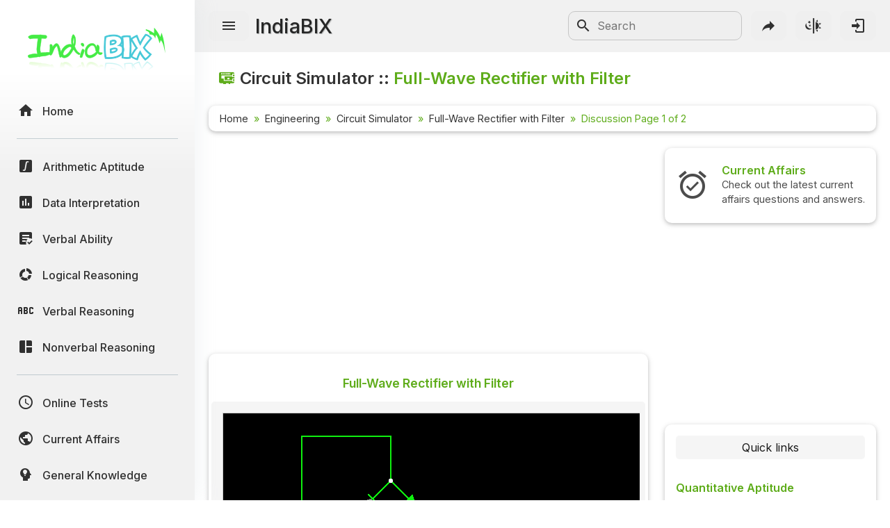

--- FILE ---
content_type: text/html; charset=utf-8
request_url: https://www.google.com/recaptcha/api2/aframe
body_size: 265
content:
<!DOCTYPE HTML><html><head><meta http-equiv="content-type" content="text/html; charset=UTF-8"></head><body><script nonce="qDg6r7iml5qmLhZZ_TcAfQ">/** Anti-fraud and anti-abuse applications only. See google.com/recaptcha */ try{var clients={'sodar':'https://pagead2.googlesyndication.com/pagead/sodar?'};window.addEventListener("message",function(a){try{if(a.source===window.parent){var b=JSON.parse(a.data);var c=clients[b['id']];if(c){var d=document.createElement('img');d.src=c+b['params']+'&rc='+(localStorage.getItem("rc::a")?sessionStorage.getItem("rc::b"):"");window.document.body.appendChild(d);sessionStorage.setItem("rc::e",parseInt(sessionStorage.getItem("rc::e")||0)+1);localStorage.setItem("rc::h",'1768802480273');}}}catch(b){}});window.parent.postMessage("_grecaptcha_ready", "*");}catch(b){}</script></body></html>

--- FILE ---
content_type: text/css
request_url: https://www.indiabix.com/_files/css/main.min.css?ver=1.05
body_size: 19678
content:
@import"https://fonts.googleapis.com/css2?family=Inter:wght@300;400;500;600;700;800;900&display=swap";@keyframes heartbeat{0%{transform:scale(1)}20%{transform:scale(1.25)}40%{transform:scale(1)}60%{transform:scale(1.25)}80%{transform:scale(1)}100%{transform:scale(1)}}@keyframes heartbeat{0%{transform:scale(1)}20%{transform:scale(1.25)}40%{transform:scale(1)}60%{transform:scale(1.25)}80%{transform:scale(1)}100%{transform:scale(1)}}:root{--bs-breadcrumb-divider: "»"}:root table{color:rgba(0,0,0,.9);--bs-table-bg: transparent;--bs-table-accent-bg: transparent;--bs-table-striped-color: #00000090;--bs-table-striped-bg: rgba(241, 241, 241, 0.7);--bs-table-active-color: #00000090;--bs-table-active-bg: rgba(241, 241, 241, 0.7);--bs-table-hover-color: #00000090;--bs-table-hover-bg: rgba(0, 0, 0, 0.075)}:root body.darkTheme table{color:#fff;--bs-table-bg: transparent;--bs-table-accent-bg: transparent;--bs-table-striped-color:#white;--bs-table-striped-bg: #303336;--bs-table-active-color: #white;--bs-table-active-bg: #303336;--bs-table-hover-color: #white;--bs-table-hover-bg: rgba(0, 0, 0, 0.075)}html{scroll-behavior:smooth}body{font-family:Inter,arial,sans-serif !important;font-size:16px;font-weight:normal;font-style:normal;color:rgba(0,0,0,.9);min-width:320px;overflow-x:hidden;background:#fff}@media(max-width: 767px){body{font-size:.91em}}@media only screen and (min-width: 550px)and (max-width: 767px){body{font-size:.93em}}@media only screen and (min-width: 768px)and (max-width: 991px){body{font-size:.95em}}@media only screen and (min-width: 992px)and (max-width: 1199px){body{font-size:.97em}}@media only screen and (min-width: 1200px)and (max-width: 1399px){body{font-size:1em}}@media only screen and (min-width: 1400px){body{font-size:1em}}body.darkTheme{color:hsla(0,0%,100%,.9);background:#313336}*{margin:0;padding:0;-webkit-box-sizing:border-box;-moz-box-sizing:border-box;box-sizing:border-box}hr{margin:1em 0}a,a:focus,input:focus,textarea:focus,button:focus,.btn:focus,.btn.focus,.btn:not(:disabled):not(.disabled).active,.btn:not(:disabled):not(.disabled):active{text-decoration:none;outline:none;-webkit-box-shadow:none;-moz-box-shadow:none;box-shadow:none}button,a{color:rgba(0,0,0,.8);-webkit-transition:all .1s ease-out 0s;-moz-transition:all .1s ease-out 0s;-ms-transition:all .1s ease-out 0s;-o-transition:all .1s ease-out 0s;transition:all .1s ease-out 0s}a:hover{color:rgba(0,0,0,.8);text-decoration-color:rgba(0,0,0,.8);text-decoration:underline}button:hover{background-color:#5eac1a}a.disabled,a[disabled],a[disabled]:hover{pointer-events:none;cursor:default}button.disabled,button[disabled],button[disabled]:hover{pointer-events:none;cursor:default}.correct-ans:after{font-family:"Material Design Icons" !important;content:"󰗠";padding-left:5px;color:#5eac1a;font-size:1.2em}.wrong-ans:after{font-family:"Material Design Icons" !important;content:"󰅙";padding-left:5px;color:#ed4956;font-size:1.2em}body.darkTheme a{color:#fff}body.darkTheme a:hover{color:#fff;text-decoration-color:#fff}body.darkTheme button:hover{background-color:#f8c555}body.darkTheme .correct-ans:after{color:#f8c555}i,span,a{display:inline-block}audio,canvas,iframe,img,svg,video{vertical-align:middle}h1 a,h2 a,h3 a,h4 a,h5 a,h6 a{color:inherit}ul,ol{margin:0;padding:0;list-style-type:none}p{font-size:1em;font-weight:400;margin:0}.img-bg{background-position:center center;background-size:cover;background-repeat:no-repeat;width:100%;height:100%}.para-width-500{max-width:500px;width:100%}@media(max-width: 767px){.container{padding:0 30px}}@media(max-width: 767px){.top-margin-xs{margin-top:.5em}}@media(max-width: 767px){.top-margin-extra-xs{margin-top:2em}}.card-style{background:#fff;box-sizing:border-box;padding:1rem 1rem;position:relative;margin-bottom:1.5em;-webkit-box-shadow:0 2px 5px 0 rgba(0,0,0,.16),0 2px 10px 0 rgba(0,0,0,.12);-moz-box-shadow:0 2px 5px 0 rgba(0,0,0,.16),0 2px 10px 0 rgba(0,0,0,.12);box-shadow:0 2px 5px 0 rgba(0,0,0,.16),0 2px 10px 0 rgba(0,0,0,.12);border-radius:10px}@media(max-width: 767px){.card-style{padding:1rem 1rem;margin-right:-0.8em;margin-left:-0.8em;border-radius:0}}.card-style .dropdown-toggle{border:none;background:none}.card-style .dropdown-toggle::after{display:none}.card-style .dropdown-menu{-webkit-box-shadow:0 2px 5px 0 rgba(0,0,0,.16),0 2px 10px 0 rgba(0,0,0,.12);-moz-box-shadow:0 2px 5px 0 rgba(0,0,0,.16),0 2px 10px 0 rgba(0,0,0,.12);box-shadow:0 2px 5px 0 rgba(0,0,0,.16),0 2px 10px 0 rgba(0,0,0,.12)}.card-style .dropdown-menu li:hover a{color:rgba(0,0,0,.9) !important}.card-style .dropdown-menu li a{display:block;font-size:14px}body.darkTheme .card-style{background:#3c3f41}body.darkTheme .card-style .dropdown-menu li:hover a{color:hsla(0,0%,100%,.9) !important}.radius-4{border-radius:4px}.radius-10{border-radius:10px}.radius-30{border-radius:30px}.radius-50{border-radius:50px}.radius-full{border-radius:50%}.scroll-top{width:45px;height:45px;background:#0096af;display:none;justify-content:center;align-items:center;font-size:18px;color:#fff;border-radius:5px;position:fixed;bottom:30px;right:30px;z-index:9;cursor:pointer;-webkit-transition:all .1s ease-out 0s;-moz-transition:all .1s ease-out 0s;-ms-transition:all .1s ease-out 0s;-o-transition:all .1s ease-out 0s;transition:all .1s ease-out 0s}.scroll-top:hover{color:#fff;background:rgba(0,150,175,.8)}.form-control:focus{box-shadow:none}.form-control.is-valid:focus,.was-validated .form-control:valid:focus,.form-control.is-invalid:focus,.was-validated .form-control:invalid:focus,.form-check-input.is-valid:focus,.was-validated .form-check-input:valid:focus,.form-check-input.is-invalid:focus,.was-validated .form-check-input:invalid:focus,.form-check-input:focus,.radio-style.radio-success .form-check-input:focus,.radio-style.radio-warning .form-check-input:focus,.radio-style.radio-danger .form-check-input:focus{box-shadow:none}.hover-underline:hover{text-decoration:underline}.pagination{font-size:1em;padding:1rem 0}@media(max-width: 767px){.pagination{font-size:.95em}}@media only screen and (min-width: 550px)and (max-width: 767px){.pagination{font-size:.97em}}@media only screen and (min-width: 768px)and (max-width: 991px){.pagination{font-size:1em}}@media only screen and (min-width: 992px)and (max-width: 1199px){.pagination{font-size:1.05em}}@media only screen and (min-width: 1200px)and (max-width: 1399px){.pagination{font-size:1.07em}}@media only screen and (min-width: 1400px){.pagination{font-size:1.1em}}.pagination .page-item .page-link{color:rgba(0,0,0,.8);background-color:rgba(241,241,241,.7);padding:.3em .6em}.pagination .page-item .page-link i{line-height:inherit}.pagination .page-item .page-link i:before{font-size:.9em}.pagination .page-item.active .page-link{color:hsla(0,0%,100%,.9);background-color:#5eac1a;border-color:#5eac1a}.pagination .page-item.disabled .page-link{color:rgba(0,0,0,.3)}body.darkTheme .pagination .page-item .page-link{color:#fff;background-color:#3c3f41}body.darkTheme .pagination .page-item.active .page-link{color:rgba(0,0,0,.8);background-color:#f8c555;border-color:#f8c555}body.darkTheme .pagination .page-item.disabled .page-link{color:hsla(0,0%,100%,.3)}.exercise{background-color:rgba(241,241,241,.7);border-radius:5px;padding:1em}@media(max-width: 767px){.exercise{padding:1em 1em;margin-left:-5px;margin-right:-5px}}.exercise h5,.exercise .h5{font-size:1.1em;font-weight:500;padding:.3em 0}.exercise h5 span i,.exercise .h5 span i{padding:0 .2em;font-size:18px;transform:rotate(180deg)}.exercise .scrolly-250{max-height:250px !important;overflow-y:auto;overflow-x:hidden}.exercise .scrolly-250::-webkit-scrollbar{border-radius:1px;height:10px;width:8px}.exercise .scrolly-250::-webkit-scrollbar-thumb{background:hsla(0,0%,60%,.5);border-radius:10px}.exercise .scrolly-250::-webkit-scrollbar-track{border-radius:10px}.exercise .scrolly-250 ul li{padding:.5em 0 .5em 1em}@media(max-width: 767px){.exercise .scrolly-250 ul li{font-size:14px}}.exercise .scrolly-250 ul li:before{font-family:"Material Design Icons" !important;content:"󰄱";padding-right:.5em}.exercise .scrolly-250 ul li a:hover{color:rgba(0,0,0,.9)}.exercise .scrolly-250 ul li.current{color:#5eac1a}.exercise .scrolly-250 ul li.current:before{font-family:"Material Design Icons" !important;content:"󰄵";color:#5eac1a}.exercise .scrolly-bg1{border-left:.1em solid #eee;border-top:.1em solid #eee;background-color:#fbfbfb;border-radius:.1em}.exercise .scrolly-ca-bg1{border-left:5px solid #d3d3d3}body.darkTheme .exercise{background-color:#313336}body.darkTheme .exercise .scrolly-250{max-height:250px !important;overflow-y:auto;overflow-x:hidden}body.darkTheme .exercise .scrolly-250::-webkit-scrollbar{border-radius:1px;height:10px;width:8px}body.darkTheme .exercise .scrolly-250::-webkit-scrollbar-thumb{background:hsla(0,0%,60%,.5);border-radius:10px}body.darkTheme .exercise .scrolly-250::-webkit-scrollbar-track{border-radius:10px}body.darkTheme .exercise .scrolly-250 ul li a:hover{color:hsla(0,0%,100%,.8)}body.darkTheme .exercise .scrolly-250 ul li.current{color:#f8c555}body.darkTheme .exercise .scrolly-250 ul li.current:before{color:#f8c555}body.darkTheme .exercise .scrolly-bg1{border-left:.1em solid #2a2c2f;border-top:.1em solid #2a2c2f;background-color:#393a3b}body.darkTheme .exercise .scrolly-ca-bg1{border-left:5px solid dimgray}.title-wrapper .title{padding:1.5em 1.4rem}@media(max-width: 767px){.title-wrapper .title{padding:1em .5em}}.title-wrapper .title .mdi:before{margin:-0.25em .2em -0.4em -0.6rem;font-size:1.7em}@media(max-width: 767px){.title-wrapper .title .mdi:before{font-size:1.5em;text-shadow:none}}@media(max-width: 419px){.title-wrapper .title .mdi:before{font-size:1.5em}}@media(max-width: 767px){.title-wrapper .title h1{font-size:1.3em}}@media(max-width: 419px){.title-wrapper .title h1{font-size:1.2em}}.direction-div{overflow-x:auto;border-left:rgba(94,172,26,.5019607843) solid 5px;padding-left:1em}.direction-div h5,.direction-div .h5{padding-left:1em;font-weight:500}.direction-div .di-tbl-data{width:90% !important}.direction-div .direction-text{padding:1em}@media(max-width: 767px){.direction-div .direction-text{padding:.5em .1em}}.direction-div .direction-text p{padding:3px 0}.direction-div .direction-text ul{padding-top:5px}.direction-div .direction-text ul li{padding:3px 0}body.darkTheme .direction-div{border-left:rgba(248,197,85,.7019607843) solid 5px}.modal-content{background-color:#f1f5f9}.modal-content .close{background-color:rgba(17,17,17,0);border:none}.modal-content .form-check-input:checked{background-color:#5eac1a;border-color:#448d44}body.darkTheme .modal-content{background-color:rgba(0,0,0,.9);box-shadow:0 0 30px gray}body.darkTheme .modal-footer{border-top-color:hsla(0,0%,100%,.1)}body.darkTheme .modal-header{border-bottom-color:hsla(0,0%,100%,.1)}body.darkTheme .close{color:hsla(0,0%,100%,.5)}body.darkTheme .close:hover{background-color:rgba(0,0,0,.1)}body.darkTheme .form-check-input:checked{background-color:#f8c555;border-color:#af8b36}.border-top-left{border-left:thin solid;border-top:none}@media(max-width: 767px){.border-top-left{border-top:thin solid;border-left:none}}.bix-btn{margin:.25em;border-radius:6px;padding:.25em .5em;cursor:pointer}@media(max-width: 767px){.bix-btn{font-size:.95em}}@media only screen and (min-width: 550px)and (max-width: 767px){.bix-btn{font-size:.97em}}@media only screen and (min-width: 768px)and (max-width: 991px){.bix-btn{font-size:1em}}@media only screen and (min-width: 992px)and (max-width: 1199px){.bix-btn{font-size:1.05em}}@media only screen and (min-width: 1200px)and (max-width: 1399px){.bix-btn{font-size:1.07em}}@media only screen and (min-width: 1400px){.bix-btn{font-size:1.1em}}.bix-btn :hover>*{text-decoration:none}.bix-btn[disabled]{cursor:default !important;background-color:hsla(0,0%,100%,.4) !important;color:#898989 !important;border:solid 1px !important;border-color:gray !important}.bix-btn[disabled]:hover{background-color:hsla(0,0%,100%,.4) !important;color:#898989 !important}a.bix-btn:hover{text-decoration:none}.bix-btn-dark{background-color:#efefef;border:solid 1px rgba(94,172,26,.8);color:rgba(0,0,0,.8)}.bix-btn-dark:hover{background-color:rgba(94,172,26,.8);color:#fff}.bix-btn-dark[disabled]{background-color:hsla(0,0%,100%,.4);color:#b9b9b9}.bix-btn-dark[disabled]:hover{background-color:hsla(0,0%,100%,.4);color:#b9b9b9}.bix-btn-light{background-color:#efefef;border:solid 1px rgba(94,172,26,.8);color:rgba(0,0,0,.8)}.bix-btn-light:hover{background-color:rgba(94,172,26,.8);color:#fff}.bix-btn-light[disabled]{background-color:hsla(0,0%,100%,.4) !important;color:#b9b9b9 !important;border-color:gray}.bix-btn-light[disabled]:hover{background-color:hsla(0,0%,100%,.4) !important;color:#b9b9b9 !important}.textBtmBr-3{resize:vertical !important;border-bottom-width:3em !important;border-bottom-color:hsla(0,0%,100%,0) !important}.text-process-toolbar{margin-top:-3em;background-color:#b9b9b9;border-radius:0 0 4px 4px;border-color:#5eac1a !important}body.darkTheme .textBtmBr-3{border-bottom-color:rgba(0,0,0,0) !important}body.darkTheme .text-process-toolbar{background-color:#313336 !important;border-color:#f8c555 !important}body.darkTheme .bix-btn[disabled]{background-color:#313336 !important;color:#606060 !important;border-color:gray !important}body.darkTheme .bix-btn[disabled]:hover{background-color:#313336 !important;color:#606060 !important}body.darkTheme .bix-btn-dark{background-color:rgba(0,0,0,.7);border:solid 1px rgba(248,197,85,.8);color:#fff}body.darkTheme .bix-btn-dark:hover{background-color:rgba(248,197,85,.8);color:rgba(0,0,0,.9)}body.darkTheme .bix-btn-dark[disabled]{background-color:rgba(0,0,0,.7);color:#404040}body.darkTheme .bix-btn-dark[disabled]:hover{background-color:rgba(0,0,0,.7);color:#404040}body.darkTheme .bix-btn-light{background-color:#3c3f41;border:solid 1px rgba(248,197,85,.8);color:#fff}body.darkTheme .bix-btn-light:hover{background-color:rgba(248,197,85,.8);color:rgba(0,0,0,.9)}body.darkTheme .bix-btn-light[disabled]{background-color:#313336;color:#404040;border-color:gray}body.darkTheme .bix-btn-light[disabled]:hover{background-color:#313336;color:#404040}.resp-div{text-align:center;align-items:center;min-height:35px}.resp-div h5,.resp-div .h5{padding:.5em}.resp-div ul{padding-left:1em}.resp-div .resp-msg{color:#f2994a}.resp-div .resp-msg li{padding:.3em}.resp-div .warning{color:#fe7e1f}.resp-div .error{color:#ed4956}.resp-div .message{color:#5eac1a}.resp-div .message a{color:#5eac1a !important}.resp-div .message a:hover{text-decoration:none}body.darkTheme .resp-div .error{color:#ff626e}.resp-goto-page{position:absolute;margin-top:-2em;width:95%;overflow:hidden;color:#ed4956}.modal-content{font-size:.9em}.option-svg-letter-a{content:url("../svg/letter_A.svg");margin-top:7px;height:1.4em}.option-svg-letter-b{content:url("../svg/letter_B.svg");margin-top:7px;height:1.4em}.option-svg-letter-c{content:url("../svg/letter_C.svg");margin-top:7px;height:1.4em}.option-svg-letter-d{content:url("../svg/letter_D.svg");margin-top:7px;height:1.4em}.option-svg-letter-e{content:url("../svg/letter_E.svg");margin-top:7px;height:1.4em}body.darkTheme .option-svg-letter-a{content:url("../svg/letter_A_dark.svg")}body.darkTheme .option-svg-letter-b{content:url("../svg/letter_B_dark.svg")}body.darkTheme .option-svg-letter-c{content:url("../svg/letter_C_dark.svg")}body.darkTheme .option-svg-letter-d{content:url("../svg/letter_D_dark.svg")}body.darkTheme .option-svg-letter-e{content:url("../svg/letter_E_dark.svg")}.bix-user-head .user-avatar{margin-left:25px;padding:.25em}.bix-user-head .user-avatar img{width:70px;height:70px}.bix-user-head .user-head-name{font-size:18px;padding-left:1em;height:80px}.bix-user-box{font-size:16px;border:solid thin;border-radius:.4em}@media(max-width: 767px){.bix-user-box{font-size:8px}}@media only screen and (min-width: 550px)and (max-width: 767px){.bix-user-box{font-size:10px}}@media only screen and (min-width: 768px)and (max-width: 991px),only screen and (min-width: 992px)and (max-width: 1199px){.bix-user-box{font-size:12px}}@media only screen and (min-width: 1200px)and (max-width: 1399px),only screen and (min-width: 1400px){.bix-user-box{font-size:14px}}.bix-user-box .user-avatar{margin-left:.2em;padding:.25em}.bix-user-box .user-avatar img{width:4em;height:4em}.bix-user-box .user-head-name{padding-left:.4em;padding-right:.4em}.bix-quesans-tbl .bix-div-container table td{padding:0}.adm-subject-tab .nav-pills .nav-link{background-color:rgba(0,0,0,0);color:#00a5c9;border:#5eac1a solid;border-radius:0;border-width:1px 1px 0 1px}.adm-subject-tab .nav-pills .nav-link:hover{text-decoration-color:#00a5c9}.adm-subject-tab .nav-pills .nav-item:last-child .nav-link{border-bottom-width:1px}.adm-subject-tab .nav-pills .nav-link.active{border-width:1px 0 0 1px;background-color:#5eac1a;color:hsla(0,0%,100%,.9)}.adm-subject-tab .nav-pills .nav-link.active:hover{text-decoration:none}.adm-subject-tab .tab-content{border:#5eac1a solid;border-radius:0;border-width:1px;margin-left:0;overflow:hidden}.apexcharts-tooltip-z-group{line-height:0;height:0}.apexcharts-xaxis-label{color:rgba(0,0,0,.9)}body.darkTheme .apexcharts-xaxis-label{color:#fff}body.darkTheme .adm-subject-tab .nav-pills .nav-link{border:#f8c555 solid}body.darkTheme .adm-subject-tab .nav-pills .nav-link.active{background-color:#f8c555;color:rgba(0,0,0,.9)}body.darkTheme .adm-subject-tab .tab-content{border:#f8c555 solid}body.darkTheme .adm-subject-tab .add-subject-btn span{color:#fff !important}body.darkTheme .adm-subject-tab .add-subject-btn:hover span{color:rgba(0,0,0,.9) !important}.ques-history-box ins{background:#90ee90;text-decoration:none}.ques-history-box del{background:pink}body.darkTheme ins{background:#225422;text-decoration:none}body.darkTheme del{background:#592c38}.dashboard-card-style{box-sizing:unset;border-radius:unset;font-size:.9em}.loader{position:relative;width:100px;height:100px;border-radius:50%;margin:20px auto;-webkit-perspective:780px;perspective:780px}.loader-inner{position:absolute;width:100%;height:100%;box-sizing:border-box;border-radius:50%}.loader-inner.box1{left:0;top:0;animation:cssload-rotate-one 1.15s linear infinite;border-bottom:3px solid #5c5edc}.loader-inner.box2{right:0;top:0;animation:cssload-rotate-two 1.15s linear infinite;border-right:3px solid #5eac1a}.loader-inner.box3{right:0;bottom:0;animation:cssload-rotate-three 1.15s linear infinite;border-top:3px solid #f8c555}@keyframes cssload-rotate-one{0%{-webkit-transform:rotateX(35deg) rotateY(-45deg) rotateZ(0deg);transform:rotateX(35deg) rotateY(-45deg) rotateZ(0deg)}100%{-webkit-transform:rotateX(35deg) rotateY(-45deg) rotateZ(360deg);transform:rotateX(35deg) rotateY(-45deg) rotateZ(360deg)}}@-webkit-keyframes cssload-rotate-one{0%{-webkit-transform:rotateX(35deg) rotateY(-45deg) rotateZ(0deg)}100%{-webkit-transform:rotateX(35deg) rotateY(-45deg) rotateZ(360deg)}}@keyframes cssload-rotate-two{0%{-webkit-transform:rotateX(50deg) rotateY(10deg) rotateZ(0deg);transform:rotateX(50deg) rotateY(10deg) rotateZ(0deg)}100%{-webkit-transform:rotateX(50deg) rotateY(10deg) rotateZ(360deg);transform:rotateX(50deg) rotateY(10deg) rotateZ(360deg)}}@-webkit-keyframes cssload-rotate-two{0%{-webkit-transform:rotateX(50deg) rotateY(10deg) rotateZ(0deg)}100%{-webkit-transform:rotateX(50deg) rotateY(10deg) rotateZ(360deg)}}@keyframes cssload-rotate-three{0%{-webkit-transform:rotateX(35deg) rotateY(55deg) rotateZ(0deg);transform:rotateX(35deg) rotateY(55deg) rotateZ(0deg)}100%{-webkit-transform:rotateX(35deg) rotateY(55deg) rotateZ(360deg);transform:rotateX(35deg) rotateY(55deg) rotateZ(360deg)}}@-webkit-keyframes cssload-rotate-three{0%{-webkit-transform:rotateX(35deg) rotateY(55deg) rotateZ(0deg)}100%{-webkit-transform:rotateX(35deg) rotateY(55deg) rotateZ(360deg)}}h1,.h1{color:rgba(0,0,0,.8);margin:0}h1 span,.h1 span{color:#5eac1a}h2,h3,h4,h5,h6,.h2,.h3,.h4,.h5,.h6{color:#5eac1a;margin:0}h2 span,h3 span,h4 span,h5 span,h6 span,.h2 span,.h3 span,.h4 span,.h5 span,.h6 span{color:rgba(0,0,0,.8)}body.darkTheme h2,body.darkTheme h3,body.darkTheme h4,body.darkTheme h5,body.darkTheme h6,body.darkTheme .h2,body.darkTheme .h3,body.darkTheme .h4,body.darkTheme .h5,body.darkTheme .h6{color:#f8c555;margin:0}body.darkTheme h2 span,body.darkTheme h3 span,body.darkTheme h4 span,body.darkTheme h5 span,body.darkTheme h6 span,body.darkTheme .h2 span,body.darkTheme .h3 span,body.darkTheme .h4 span,body.darkTheme .h5 span,body.darkTheme .h6 span{color:#fff}body.darkTheme h1,body.darkTheme .h1{color:#fff;margin:0}body.darkTheme h1 span,body.darkTheme .h1 span{color:#f8c555}h1,.h1{font-size:1.5em;font-weight:600}h2,.h2{font-size:1.3em;font-weight:600}h3,.h3{font-size:1.2em;font-weight:500}h4,.h4{font-size:1.1em;font-weight:600}h5,.h5{font-size:1em;font-weight:600}h6,.h6{font-size:.95em;font-weight:500}.text-bold{font-weight:700}.text-semi-bold{font-weight:600}.text-medium{font-weight:500}.text-regular{font-weight:400}.text-light{font-weight:300}.text-justify{text-align:justify !important}.text-sm{font-size:.9em;line-height:22px}.text-small{font-size:.9em}.text-xsmall{font-size:.8em}.text-xxsmall{font-size:.7em}.text-xxxsmall{font-size:.6em}.dime{opacity:.3}.text-link{font-weight:500}.breadcrumb-wrapper{display:flex;justify-content:flex-start}@media(max-width: 767px){.breadcrumb-wrapper{justify-content:flex-start}}.breadcrumb-wrapper .breadcrumb li{font-size:.9em;color:#5eac1a}.breadcrumb-wrapper .breadcrumb li:before{color:#5eac1a}.breadcrumb-wrapper .breadcrumb li a{color:rgba(0,0,0,.8)}body.darkTheme .breadcrumb-wrapper .breadcrumb li{color:#f8c555}body.darkTheme .breadcrumb-wrapper .breadcrumb li:before{color:#f8c555}body.darkTheme .breadcrumb-wrapper .breadcrumb li a{color:#fff}.btn-sm{padding:10px 20px;font-weight:400}.btn-hover{position:relative;overflow:hidden}.btn-hover::after{content:"";position:absolute;width:0%;height:0%;border-radius:50%;background:hsla(0,0%,100%,.05);top:50%;left:50%;padding:50%;z-index:-1;-webkit-transition:all .1s ease-out 0s;-moz-transition:all .1s ease-out 0s;-ms-transition:all .1s ease-out 0s;-o-transition:all .1s ease-out 0s;transition:all .1s ease-out 0s;-webkit-transform:translate3d(-50%, -50%, 0) scale(0);-moz-transform:translate3d(-50%, -50%, 0) scale(0);-ms-transform:translate3d(-50%, -50%, 0) scale(0);-o-transform:translate3d(-50%, -50%, 0) scale(0);transform:translate3d(-50%, -50%, 0) scale(0)}.btn-hover:hover::after{-webkit-transform:translate3d(-50%, -50%, 0) scale(1.3);-moz-transform:translate3d(-50%, -50%, 0) scale(1.3);-ms-transform:translate3d(-50%, -50%, 0) scale(1.3);-o-transform:translate3d(-50%, -50%, 0) scale(1.3);transform:translate3d(-50%, -50%, 0) scale(1.3)}.primary-btn{background:#0096af;color:#fff}.primary-btn:hover{color:#fff}.primary-btn-outline{background:rgba(0,0,0,0);color:#0096af;border-color:#0096af}.primary-btn-outline:hover{color:#fff;background:#0096af}.secondary-btn{background:#00c1f8;color:#fff}.secondary-btn:hover{color:#fff}.secondary-btn-outline{background:rgba(0,0,0,0);color:#00c1f8;border-color:#00c1f8}.secondary-btn-outline:hover{color:#fff;background:#00c1f8}.success-btn{background:#219653;color:#fff}.success-btn:hover{color:#fff}.success-btn-outline{background:rgba(0,0,0,0);color:#219653;border-color:#219653}.success-btn-outline:hover{color:#fff;background:#219653}.danger-btn{background:#d50100;color:#fff}.danger-btn:hover{color:#fff}.danger-btn-outline{background:rgba(0,0,0,0);color:#d50100;border-color:#d50100}.danger-btn-outline:hover{color:#fff;background:#d50100}.warning-btn{background:#f7c800;color:#fff}.warning-btn:hover{color:#fff}.warning-btn-outline{background:rgba(0,0,0,0);color:#f7c800;border-color:#f7c800}.warning-btn-outline:hover{color:#fff;background:#f7c800}.info-btn{background:#97ca31;color:#fff}.info-btn:hover{color:#fff}.info-btn-outline{background:rgba(0,0,0,0);color:#97ca31;border-color:#97ca31}.info-btn-outline:hover{color:#fff;background:#97ca31}.dark-btn{background:#262d3f;color:#fff}.dark-btn:hover{color:#fff}.dark-btn-outline{background:rgba(0,0,0,0);color:#262d3f;border:none;border-radius:3px;padding:1px 3px}.dark-btn-outline:hover{color:#fff;background:#262d3f}body.darkTheme .dark-btn-outline{background:rgba(0,0,0,0);color:#efefef;border:none}body.darkTheme .dark-btn-outline:hover{color:#262d3f;background:#efefef}.light-btn{background:#efefef;color:#262d3f}.light-btn:hover{color:#262d3f}.light-btn-outline{background:rgba(0,0,0,0);color:#262d3f;border-color:#efefef}.light-btn-outline:hover{color:#262d3f;background:#efefef}.active-btn{background:#5d5d5d;color:#fff}.active-btn:hover{color:#fff}.active-btn-outline{background:rgba(0,0,0,0);color:#5d5d5d;border-color:#5d5d5d}.active-btn-outline:hover{color:#fff;background:#5d5d5d}.deactive-btn{background:#cbe1ff;color:#5d5d5d}.deactive-btn:hover{color:#5d5d5d}.deactive-btn-outline{background:rgba(0,0,0,0);color:#5d5d5d;border-color:#cbe1ff}.deactive-btn-outline:hover{color:#5d5d5d;background:#cbe1ff}.square-btn{border-radius:0px}.rounded-md{border-radius:10px}.rounded-full{border-radius:30px}.buttons-group{display:flex;flex-wrap:wrap;margin:0 -10px}.buttons-group li{margin:10px}.status-btn{padding:7px 15px;border-radius:30px;font-size:14px;font-weight:400}.status-btn.primary-btn{color:#fff;background:#0096af}.status-btn.active-btn{color:#0096af;background:rgba(0,150,175,.1)}.status-btn.close-btn{color:#d50100;background:rgba(213,1,0,.1)}.status-btn.warning-btn{color:#f7c800;background:rgba(247,200,0,.1)}.status-btn.info-btn{color:#97ca31;background:rgba(151,202,49,.1)}.status-btn.success-btn{color:#219653;background:rgba(33,150,83,.1)}.status-btn.secondary-btn{color:#00c1f8;background:rgba(0,193,248,.1)}.status-btn.dark-btn{color:#262d3f;background:rgba(38,45,63,.1)}.status-btn.orange-btn{color:#f2994a;background:rgba(242,153,74,.1)}.alert-dismissible .close{float:right;line-height:1;opacity:.5;color:rgba(0,0,0,.9) !important}.alert-dismissible .close:hover{text-decoration:none}.alert-dismissible .close:not(:disabled):not(.disabled){cursor:pointer}.alert-dismissible .close:not(:disabled):not(.disabled):hover,.alert-dismissible .close:not(:disabled):not(.disabled):focus{opacity:.75}.alert-dismissible button.close{padding:0;background-color:rgba(0,0,0,0);border:0;appearance:none}.alert-dismissible a.close.disabled{pointer-events:none}.card-style-list{background:hsla(0,0%,100%,.7);border-radius:4px;padding:20px;height:100%;-webkit-transition:all .3s ease-out 0s;-moz-transition:all .3s ease-out 0s;-ms-transition:all .3s ease-out 0s;-o-transition:all .3s ease-out 0s;transition:all .3s ease-out 0s;-webkit-box-shadow:0 2px 5px 0 rgba(0,0,0,.16),0 2px 10px 0 rgba(0,0,0,.12);-moz-box-shadow:0 2px 5px 0 rgba(0,0,0,.16),0 2px 10px 0 rgba(0,0,0,.12);box-shadow:0 2px 5px 0 rgba(0,0,0,.16),0 2px 10px 0 rgba(0,0,0,.12)}.card-style-list h2{margin-bottom:15px !important;color:#5eac1a;cursor:default;padding:0 .5em}.card-style-list .card-image{border-radius:4px;margin-bottom:30px;overflow:hidden}.card-style-list .card-image a{display:block;align-content:center}.card-style-list .card-image p{text-align:justify}.card-style-list .card-image p img{width:50%;margin:5px}.card-style-list .card-content{overflow:hidden}.card-style-list .card-content ul{margin-top:10px}.card-style-list .card-content ul *{z-index:5}.card-style-list .card-content ul li{margin-left:1em;margin-bottom:10px;list-style:none;white-space:nowrap;font-size:1em}.card-style-list .card-content ul li a{white-space:normal;font-weight:500;color:rgba(0,0,0,.8)}.card-style-list .card-content ul li:before{margin-right:.4em;font-family:"Material Design Icons";content:"󰅂";vertical-align:top;position:relative;left:0;-webkit-transition:all .3s ease-out 0s;-moz-transition:all .3s ease-out 0s;-ms-transition:all .3s ease-out 0s;-o-transition:all .3s ease-out 0s;transition:all .3s ease-out 0s}.card-style-list .card-content ul li a.b-none:before{margin-right:5px;font-family:Inter,arial,sans-serif !important;content:""}.card-style-list .card-content ul li:hover::before{left:.3em}.card-style-list .card-content .card-icon:before{font-family:"Material Design Icons" !important;font-size:7em;text-decoration:none !important;position:relative;float:right;color:rgba(0,0,0,0);background-clip:text;-webkit-background-clip:text;background-image:linear-gradient(rgba(128, 128, 128, 0.5490196078) 20%, rgb(255, 255, 255));z-index:-1;margin-bottom:-1em}body.darkTheme .card-style-list{background:rgba(60,63,65,.7)}body.darkTheme .card-style-list h2{color:#f8c555}body.darkTheme .card-style-list .card-content ul li a{color:#fff}body.darkTheme .card-style-list .card-content .card-icon:before{background-image:linear-gradient(#b3b3b3 20%, black)}.topics-wrapper ul{display:flex;flex-wrap:wrap}.topics-wrapper ul>div,.topics-wrapper ul li{display:flex;margin:.5em;flex-basis:280px}@media(max-width: 400px){.topics-wrapper ul>div,.topics-wrapper ul li{flex-basis:100%}}.topics-wrapper ul>div a,.topics-wrapper ul li a{color:rgba(0,0,0,.8);align-items:center;padding-top:.42em;padding-left:.3em;font-size:1em}.topics-wrapper ul>div:before,.topics-wrapper ul li:before{color:#febc29;font-size:1.5em;margin-right:.1em;font-family:"Material Design Icons" !important;content:"󰉋";text-decoration:none !important}.topics-wrapper ul li.hr-page-list:before{font-size:1.2em;position:relative;top:.2em;content:"󰗋"}.topics-wrapper ul li.gd-page-list:before{content:"󰪋"}.topics-wrapper ul li.test-page-list:before{content:"󱓥"}.topics-interview-wrapper ul{display:flex;flex-wrap:wrap}.topics-interview-wrapper ul>div,.topics-interview-wrapper ul li{display:flex;flex-direction:column;margin:.5em}@media(max-width: 767px){.topics-interview-wrapper ul>div,.topics-interview-wrapper ul li{margin:.5em 0}}.topics-interview-wrapper ul>div a.title-link,.topics-interview-wrapper ul li a.title-link{flex-wrap:wrap;color:rgba(0,0,0,.8);align-items:center;padding-left:.3em;padding-top:.5em;font-size:1em;margin-left:1.1em}.topics-interview-wrapper ul>div a.title-link:before,.topics-interview-wrapper ul li a.title-link:before{color:#febc29;font-size:1.5em;margin-right:.2em;font-family:"Material Design Icons" !important;content:"󰉋";display:inline-block;text-decoration:none !important;margin-left:-1.1em;position:relative;top:.1em}.topics-interview-wrapper ul>div .notes,.topics-interview-wrapper ul li .notes{flex-wrap:wrap;margin:.5em .5em .5em 2em;font-size:.9em}body.darkTheme .topics-interview-wrapper ul>div a,body.darkTheme .topics-interview-wrapper ul li a{color:#fff}body.darkTheme .topics-interview-wrapper ul>div a:before,body.darkTheme .topics-interview-wrapper ul li a:before{color:#f8c555}body.darkTheme .topics-wrapper ul>div a,body.darkTheme .topics-wrapper ul li a{color:#fff}body.darkTheme .topics-wrapper ul>div:before,body.darkTheme .topics-wrapper ul li:before{color:#f8c555}.quick-link .card-title{margin-bottom:2em;padding:5px;text-align:center;border-radius:5px;background-color:rgba(241,241,241,.7)}.quick-link h6{color:#5eac1a;cursor:default}.quick-link a{color:rgba(0,0,0,.7);cursor:pointer}.quick-link ul{padding:10px}.quick-link ul li{white-space:nowrap;padding:5px}.quick-link ul li a{white-space:normal;color:rgba(0,0,0,.8);align-items:center;font-size:1em}.quick-link ul li:before{padding-right:5px;color:rgba(0,0,0,.8);font-size:1em;font-family:"Material Design Icons" !important;content:"󰅂";text-decoration:none !important;vertical-align:top}.quick-link ul li b-none:before{font-family:Inter,arial,sans-serif !important;content:""}body.darkTheme .quick-link .card-title{background-color:#313336;color:#fff}body.darkTheme .quick-link a{color:#fff}body.darkTheme .quick-link ul li a{color:#fff}body.darkTheme .quick-link ul li:before{color:#fff}.badge-style{width:140px;height:fit-content;margin-right:1em;margin-bottom:1em;border-radius:.5em;user-select:none;background:linear-gradient(190deg, white, rgba(241, 241, 241, 0.7));border:solid thin #a9a9a9}.badge-style .badge-title{color:#5eac1a;font-size:medium;font-weight:600}.badge-style .badge-icon i:before{color:rgba(0,0,0,.7)}.badge-style .badge-value{font-weight:600}body.darkTheme .personal-details .personal-label{color:#f8c555}body.darkTheme .badge-style{background:linear-gradient(190deg, #202125, #313336);border:solid thin #101115}body.darkTheme .badge-style .badge-title{color:#f8c555}body.darkTheme .badge-style .badge-icon i:before{color:hsla(0,0%,100%,.7)}body.darkTheme .carousel-link .carousel-icon{color:hsla(0,0%,100%,.7)}.personal-details{margin-bottom:1em}.personal-details .personal-label{color:#5eac1a;padding:5px;font-weight:500}.personal-details .personal-value{padding-left:1em;font-weight:500}.sel-avatar{padding:5px;position:relative}.sel-avatar .avatar-select{position:absolute;bottom:1em;right:.6em}.sel-avatar .avatar-select:before{width:1.5em;height:1.5em;font-size:1.2em !important;background-color:#262d3f;border:solid thin #262d3f;color:#00bcd4;padding-left:.3em;border-radius:50%}.sel-avatar img{width:7em}@media only screen and (min-width: 768px)and (max-width: 991px),only screen and (min-width: 992px)and (max-width: 1199px){.sel-avatar img{width:6em}}@media(max-width: 767px){.sel-avatar img{width:4em}}.carousel-link{height:70px;overflow:hidden}.carousel-link:hover{text-decoration:none}.carousel-link .carousel-icon{color:rgba(0,0,0,.7);font-size:50px;padding-right:.2em}.multi-topics{padding:1em}@media(max-width: 767px){.multi-topics{padding-left:0em}}.multi-topics a{padding:.1em}.multi-topics a i{margin-right:1em}.multi-topics ul{padding-top:1em;font-size:1em}.multi-topics ul li{flex-basis:500px;flex-grow:1;padding-left:1em}@media(max-width: 767px){.multi-topics ul li{padding-left:0em}}.div-gd-instruction{background-color:#f1f1f1;border-radius:5px;padding:1em}@media(max-width: 767px){.div-gd-instruction{margin-left:-0.9em;margin-right:-0.9em}}.div-gd-instruction .card-icon-image img{width:70%}.div-gd-instruction .text-instruction h5,.div-gd-instruction .text-instruction .h5{font-weight:500;padding-bottom:1em}.div-gd-instruction .text-instruction ul{padding-left:1em;flex-basis:100%}@media(max-width: 767px){.div-gd-instruction .text-instruction ul{padding-left:2em}}.div-gd-instruction .text-instruction ul li{list-style:disc;padding-bottom:1em}.div-gd-instruction .text-instruction ul li a{font-weight:600}body.darkTheme .div-gd-instruction{background-color:#313336}.table{border-collapse:inherit}.table>:not(caption)>*>*{border-bottom-color:#efefef;vertical-align:middle}.table>:not(:last-child)>:last-child>*{border-bottom-color:#efefef}.table tbody tr:last-child>*{border-bottom-color:rgba(0,0,0,0)}.table th h6,.table th .h6{font-weight:500;color:#5eac1a;font-size:14px}@media only screen and (min-width: 1400px){.table th h6,.table th .h6{font-size:16px}}.table td.min-width{padding:5px}@media(max-width: 767px){.table td.min-width{min-width:150px}}.table td p{font-size:14px;line-height:1.5;color:rgba(0,0,0,.8)}.table td p a{color:inherit}.table td p a:hover{color:#5eac1a}body.darkTheme .table>:not(caption)>*>*{border-bottom-color:rgba(0,0,0,.05)}body.darkTheme .table>:not(:last-child)>:last-child>*{border-bottom-color:rgba(0,0,0,.05)}body.darkTheme .table th h6,body.darkTheme .table th .h6{color:#f8c555}body.darkTheme .table td p{color:#a5a5a5}body.darkTheme .table td p a{color:#c5c5c5}body.darkTheme .table td p a:hover{color:#f8c555}.adm-report-tbl table tr td:first-child{vertical-align:top;padding-left:5px;text-align:center}.adm-report-tbl .bix-btn{padding:.25em .5em;overflow:hidden;text-align:center;margin:.5em}.adm-report-tbl .bix-btn span{padding-left:.2em}.div-post-form{border-radius:5px;background-color:rgba(241,241,241,.7);border-top:1px solid #5eac1a}.div-post-form .btn-post-submit{border:1px solid #5eac1a;border-radius:5px;text-decoration:none;cursor:pointer}.div-post-form #userNameHandle{-webkit-transition:all .3s ease-out 0s;-moz-transition:all .3s ease-out 0s;-ms-transition:all .3s ease-out 0s;-o-transition:all .3s ease-out 0s;transition:all .3s ease-out 0s}.div-discuss{border-radius:5px;background-image:linear-gradient(180deg, #f1f1f1 1%, white 20%);margin-left:0em;margin-right:0em;overflow:hidden}@media(max-width: 767px){.div-discuss{margin-left:-0.9em;margin-right:-0.9em}}.div-discuss .user-content{padding-top:1em;padding-left:1em}@media(max-width: 767px){.div-discuss .user-content{padding-left:.5em;padding-top:.5em}}.div-discuss .user-ico{padding-top:.5em}.sort-by{padding:1em 1em 0em 1em;border-radius:10px}@media(max-width: 767px){.sort-by{padding:.5em .5em 0em .5em}}.sort-by .left-box{font-size:14px}.sort-by .left-box h2,.sort-by .left-box .h2{font-weight:500;color:rgba(0,0,0,.9)}.sort-by .left-box span{color:#5eac1a;font-weight:500}.sort-by .btn-sort{font-size:.8em;padding:.4em .8em;text-align:left;color:rgba(0,0,0,.9);background-color:#fff;border:1px solid #5eac1a;border-radius:.3em;text-decoration:none;cursor:pointer}.sort-by .btn-sort::before{padding-right:.2em;display:inline-block;font-family:"Material Design Icons" !important;content:"󰒺"}.sort-by .dropdown-menu .dropdown-item:hover{color:hsla(0,0%,100%,.9) !important;background-color:#505050 !important}.sort-by .dropdown-menu .active{color:#fff !important;background-color:#505050}.status-div{cursor:pointer}.status-div a{text-decoration:none}.status-div .dropdown-menu{box-shadow:.1em .1em .6em gray}.status-div .dropdown-menu .active{color:#fff !important;background-color:#505050}body.darkTheme .div-post-form{border-radius:10px;background-image:radial-gradient(#3c3f41, #313336);border-top:1px solid #f8c555}body.darkTheme .div-post-form .btn-post-submit{background-color:#202125;color:#fff;border:1px solid #f8c555;border-radius:5px;text-decoration:none;cursor:pointer}body.darkTheme .div-discuss{border-radius:10px;background-image:linear-gradient(180deg, #313336 1%, #3c3f41 20%)}body.darkTheme .sort-by .left-box h2,body.darkTheme .sort-by .left-box .h2{color:hsla(0,0%,100%,.9)}body.darkTheme .sort-by .left-box span{color:#f8c555}body.darkTheme .sort-by .btn-sort{color:hsla(0,0%,100%,.9);background-color:#3c3f41;border:1px solid #f8c555}body.darkTheme .sort-by .dropdown-menu{background-color:#3c3f41;color:#fff}body.darkTheme .sort-by .dropdown-menu .dropdown-item:hover{color:#fff !important;background-color:#202125}body.darkTheme .sort-by .dropdown-menu .active{background-color:#202125}body.darkTheme .status-div .dropdown-menu{box-shadow:.1em .1em .6em #000;background-color:#3c3f41;color:#fff}body.darkTheme .status-div .dropdown-menu .dropdown-item:hover{background-color:#202125;text-decoration-color:unset}body.darkTheme .status-div .dropdown-menu .active{background-color:#202125}ul.subject-access-list li{flex-basis:200px}ul.subject-access-list li input[type=checkbox]{height:1em;width:1em}.user-access-box .nav-pills{flex-direction:column}.bix-tbl-options{margin:0em 1em;padding:.5em;width:100%}.bix-tbl-options .bix-opt-row{margin-bottom:.5em}.bix-tbl-options .bix-opt-row:last-child{margin-bottom:0em}.bix-tbl-options .bix-td-option,.bix-tbl-options .adm-bix-td-option{padding-right:.5em}.bix-tbl-options .bix-td-option span,.bix-tbl-options .adm-bix-td-option span{font-weight:bold;cursor:pointer}.bix-tbl-options .bix-td-option span:before,.bix-tbl-options .adm-bix-td-option span:before{font-size:1.4em}.bix-tbl-options .adm-bix-td-option span{cursor:default}.bix-tbl-options .test-td-option{padding-right:.3em}.bix-tbl-options .test-td-option span{font-weight:bold;cursor:pointer;margin-left:.4em}.bix-tbl-options .test-td-option span:before{font-size:1.4em}.nvr-ques-text{font-size:14.5px;white-space:nowrap;padding-bottom:.2em !important}.bix-div-toolbar{margin-top:.5em;margin-bottom:1.3em;padding-right:1em}@media(max-width: 767px){.bix-div-toolbar{padding-right:.5em}}.bix-div-toolbar a{font-size:18px;background-color:rgba(0,0,0,.1)}@media(max-width: 767px){.bix-div-toolbar a{font-size:14px}}@media only screen and (min-width: 550px)and (max-width: 767px){.bix-div-toolbar a{font-size:15px}}@media only screen and (min-width: 768px)and (max-width: 991px){.bix-div-toolbar a{font-size:16px}}@media only screen and (min-width: 992px)and (max-width: 1199px){.bix-div-toolbar a{font-size:17px}}@media only screen and (min-width: 1200px)and (max-width: 1399px),only screen and (min-width: 1400px){.bix-div-toolbar a{font-size:18px}}.bix-div-toolbar span{background-color:#fff}.bix-div-toolbar a,.bix-div-toolbar span{color:gray;padding:3px 6px;border:1px solid #5eac1a;border-radius:5px;text-decoration:none;cursor:pointer}.bix-div-toolbar a::before,.bix-div-toolbar span::before{text-decoration:none !important}.bix-div-toolbar a:hover,.bix-div-toolbar span:hover{color:rgba(0,0,0,.8);background-color:rgba(0,0,0,.1)}.bix-div-toolbar .adm-edit{background-color:#5eac1a !important}.bix-div-toolbar .collapsed{background-color:#fff}body.darkTheme .bix-div-toolbar a{background-color:#313336}body.darkTheme .bix-div-toolbar span{background-color:#3c3f41}body.darkTheme .bix-div-toolbar a{color:#fff;background-color:#202125;border:1px solid rgba(248,197,85,.8)}body.darkTheme .bix-div-toolbar a:hover{color:#fff;background-color:#202125}body.darkTheme .bix-div-toolbar span{color:#fff;background-color:#3c3f41;border:1px solid rgba(248,197,85,.8)}body.darkTheme .bix-div-toolbar span:hover{color:#fff;background-color:#202125}body.darkTheme .bix-div-toolbar .adm-edit{background-color:#f8c555 !important}body.darkTheme .bix-div-toolbar .collapsed{color:hsla(0,0%,100%,.9);background-color:#3c3f41}.bix-div-answer,.bix-div-report,.bix-div-workspace{overflow-x:auto}.bix-div-answer textarea,.bix-div-report textarea,.bix-div-workspace textarea{padding:1em;border-radius:10px;margin:20px 0px;width:100%}.bix-div-answer p,.bix-div-report p,.bix-div-workspace p{margin-bottom:.8em;margin-top:.8em}.bix-div-answer p:empty,.bix-div-answer .bix-ans-description:empty,.bix-div-report p:empty,.bix-div-report .bix-ans-description:empty,.bix-div-workspace p:empty,.bix-div-workspace .bix-ans-description:empty{margin:0em}.bix-div-answer .bix-ans-description,.bix-div-report .bix-ans-description,.bix-div-workspace .bix-ans-description{margin-bottom:.5em;margin-top:.5em;overflow-x:auto}.bix-div-answer .bix-ans-description pre,.bix-div-report .bix-ans-description pre,.bix-div-workspace .bix-ans-description pre{white-space:nowrap}.bix-div-answer .bix-ans-description p,.bix-div-report .bix-ans-description p,.bix-div-workspace .bix-ans-description p{line-height:1.5em}.bix-div-answer .explain-link,.bix-div-report .explain-link,.bix-div-workspace .explain-link{margin-bottom:.5em;margin-top:.5em}.bix-div-answer .ga-tbl-answer,.bix-div-answer .di-tbl-answer,.bix-div-report .ga-tbl-answer,.bix-div-report .di-tbl-answer,.bix-div-workspace .ga-tbl-answer,.bix-div-workspace .di-tbl-answer{margin-top:.8em}.test-float-timer{border-radius:3px;font-size:.9em;padding:.3em;position:fixed;z-index:3000000;bottom:1em;left:1em;width:auto;background-color:#5eac1a;color:#fff}.test-float-timer span{font-family:"Courier New",Consolas}.test-initiator{padding:1em;margin-bottom:1em;border-radius:5px;background-color:rgba(241,241,241,.7)}@media(max-width: 767px){.test-initiator{padding:.5em 1em;margin-left:-5px;margin-right:-5px}}.test-initiator .test-instruction .ul-test-instruction{list-style:disc;margin-left:2em}.test-initiator .test-instruction .ul-test-instruction li{margin:1em 0}.test-feedback-form{padding:1em;margin-bottom:1em;border-radius:5px;background-color:rgba(241,241,241,.7)}@media(max-width: 767px){.test-feedback-form{padding:.5em 1em;margin-left:-5px;margin-right:-5px}}.test-feedback-form .test-select-box .select-style-1{margin-top:1em}.test-feedback-form .test-select-box .select-style-1 label{margin-top:1em;width:12em;margin-bottom:0}.test-feedback-form .test-select-box .select-style-1 label::after{content:" : ";margin-left:1em;display:inline-block;z-index:6;float:right}.test-feedback-form .test-select-box .select-style-1 select{margin-top:1em;margin-left:1em}.test-result-box{overflow:hidden;padding:1em;margin-bottom:1em;border-radius:5px;background-color:rgba(241,241,241,.7)}@media(max-width: 767px){.test-result-box{padding:.5em 1em;margin-left:-5px;margin-right:-5px}}.test-result-box .test-label-txt{width:19em;margin-bottom:1em}.test-result-box .test-label-txt::after{content:" : ";margin-left:1em;display:inline-block;z-index:6;float:right}.test-result-box .test-result-text{margin-bottom:1em;margin-left:1em}.test-submit-box{overflow:hidden;padding:1em;margin-bottom:1em;border-radius:5px;background-color:rgba(241,241,241,.7)}@media(max-width: 767px){.test-submit-box{padding:.5em 1em;margin-left:-5px;margin-right:-5px}}body.darkTheme .test-initiator,body.darkTheme .test-result-box,body.darkTheme .test-feedback-form,body.darkTheme .test-submit-box{background-color:#313336}.bix-sun-discussion .user-details .user-name{color:#5eac1a;font-weight:600}.bix-sun-discussion .post-time{color:rgba(0,0,0,.4);font-size:.8rem}.bix-sun-discussion .user-heart{font-size:20px;padding-right:.5em}body.darkTheme .bix-div-answer textarea,body.darkTheme .bix-div-report textarea,body.darkTheme .bix-div-workspace textarea{background-color:#202125;color:#c5c5c5}body.darkTheme .bix-sun-discussion .user-details .user-name{color:#f8c555}body.darkTheme .bix-sun-discussion .post-time{color:hsla(0,0%,100%,.4);padding-right:.5em}.bix-div-container{margin-top:1em}.bix-div-container textarea{width:100%;padding:1em}.bix-div-container .bix-td-qno{padding-right:.4em}.bix-div-container .bix-td-miscell{vertical-align:top;padding-left:1em}@media(max-width: 767px){.bix-div-container .bix-td-miscell{padding-left:.5em}}.bix-div-container .bix-td-miscell .explain-lablel{margin-bottom:.5em;margin-top:.5em}.bix-div-container .table-wrapper{width:100%}.bix-div-container .bix-td-qtxt{vertical-align:top}.bix-div-container .bix-td-qtxt p{margin-bottom:1em}.bix-div-container .bix-td-qtxt .En-Ordering-Sentences-td,.bix-div-container .bix-td-qtxt .En-Sentence-Formation-td{padding:0 .5em;border:0;vertical-align:top}.bix-div-container .bix-ans-option{vertical-align:top}.bix-div-container .bix-ans-option span:before{font-size:1.4em}.bix-div-container .bix-ans-option i:before{padding-top:5px}.bix-div-container .mx-green{color:#5eac1a}.bix-div-container .mx-bold{font-weight:bold}.cpp-ol-123 li,.csharp-ol-123 li,.java-ol-1234 li,.networking-ol-123 li{padding:5px;line-height:1.7}.di-td-line,.ga-td-line,.tbl-tech-ref th,div.div-sub-menu a,div.search-holder,table.di-tbl-answer td,table.ga-tbl-answer tr.ga-td-divisor,table.ga-tbl-answer tr.ga-tr-divident{white-space:nowrap}.ga-tbl-answer p,.ga-td-divisor p,.ga-tr-divident p,.di-tbl-answer p{line-height:1.7em}i.ga-var{font-style:italic;margin-right:.3em;color:#cb3600}body.darkTheme i.ga-var{color:#88c999}i.ga-bar{font-style:normal;text-decoration:overline;margin-left:1px;margin-right:1px}i.ga-def{font-weight:500;font-style:normal}i.ga-fhead{font-style:normal;font-weight:500}i.ga-facts{color:#f0f;font-style:normal;font-weight:500}i.ga-formula{color:#f0f;font-style:normal;font-weight:500}.ga-root-h1{background-image:url("/_files/images/aptitude/1-sym-root-h1.gif");background-position:top left;background-repeat:no-repeat;padding-left:10px;padding-top:1px}.ga-root-h2{background-image:url("/_files/images/aptitude/1-sym-root-h2.gif");background-position:left top;background-repeat:no-repeat;padding-left:10px;padding-top:2px}.ga-3root-h1{background-image:url("/_files/images/aptitude/1-sym-3root-h1.gif");background-position:left top;background-repeat:no-repeat;padding-left:10px;padding-top:1px}.ga-nroot-h1{background-image:url("/_files/images/aptitude/1-sym-nroot-h1.gif");background-position:left top;background-repeat:no-repeat;padding-left:10px;padding-top:1px}.ga-tbl-dsqrt{background-image:url("/_files/images/aptitude/1-sym-droot-h1.gif");background-repeat:no-repeat;background-position:left top;border:none}.ga-td-dsqrt{padding-left:12px;padding-top:2px}.ga-tbl-answer,.di-tbl-answer{line-height:1em;margin-bottom:.8em;margin-top:.3em;white-space:nowrap}.ga-tbl-answer .ga-tbl-answer,.di-tbl-answer .ga-tbl-answer{margin-bottom:0;margin-top:0}.bix-td-qtxt .ga-tbl-answer{margin-top:-0.1em;white-space:normal}.bix-td-qtxt .ga-tbl-answer .ga-td-normal{padding-bottom:0}.bix-td-option-val .ga-tbl-answer,.bix-td-option-val .di-tbl-answer{margin-top:0}.test-td-option .form-check-input[type=radio]{height:1.4em;width:1.4em;border-radius:20%;margin-top:.4em;border-width:.15em}.test-td-option .form-check-input[type=radio]:checked{background-color:#00a5c9;border-color:#00a5c9;background-image:url("data:image/svg+xml,%3csvg xmlns='http://www.w3.org/2000/svg' viewBox='0 0 20 20'%3e%3cpath fill='none' stroke='%23fff' stroke-linecap='round' stroke-linejoin='round' stroke-width='3' d='M6 10l3 3l6-6'/%3e%3c/svg%3e")}body.darkTheme .test-td-option .form-check-input{background-color:hsla(0,0%,100%,.9)}body.darkTheme .test-td-option .form-check-input[type=radio]:checked{background-color:#00a5c9;border-color:#00a5c9}.ga-td-divident{border-bottom:1px solid rgba(0,0,0,.8);vertical-align:bottom;padding-bottom:2px}.ga-td-divisor{vertical-align:top;padding-top:2px}.ga-td-divisor-h2{vertical-align:top;padding-top:3px}.ga-td-line{padding:0px;vertical-align:middle;white-space:nowrap;height:auto}.ga-td-upline{font-size:12px;padding:0px;margin:0px;vertical-align:top}.ga-td-root-up-h2{background-image:url("/_files/images/aptitude/1-sym-root-h1.gif");background-position:left top;background-repeat:no-repeat;padding-left:10px;padding-top:3px}.ga-td-line-lpad{padding-left:7px;vertical-align:middle}.ga-td-line-rpad{padding-right:7px;vertical-align:middle}.ga-td-line-lrpad{padding-left:7px;padding-right:7px;vertical-align:middle}.ga-td-normal{padding-bottom:17px}.ga-td-normal-rpad{padding-bottom:17px;padding-right:7px}.ga-td-normal-lpad{padding-bottom:17px;padding-left:7px}.ga-td-normal-lrpad{padding-bottom:17px;padding-right:7px;padding-left:7px}.ga-td-xmark{background-image:url("/_files/images/aptitude/1-bg-xmark.gif");background-repeat:no-repeat;width:350px;height:100px;vertical-align:middle}.ga-td-common{padding:3px}.ga-img-embed{margin-left:2px;margin-right:2px;vertical-align:middle}.ga-pre-gen{overflow:hidden}.di-td-divident{border-bottom:1px solid rgba(0,0,0,.8);vertical-align:bottom;padding-bottom:2px}.di-td-divisor{vertical-align:top;padding-top:2px}.di-td-divisor-h2{vertical-align:top;padding-top:3px}.di-td-line{padding:0;vertical-align:middle;height:auto}.di-td-upline{font-size:12px;padding:0;margin:0;vertical-align:top}.di-td-normal,.di-td-normal-lpad,.di-td-normal-lrpad,.di-td-normal-rpad{padding-bottom:1em}.di-img-embed,.di-td-line-lpad,.di-td-line-lrpad,.di-td-line-rpad{vertical-align:middle}.di-td-line-lpad{padding-left:7px}.di-td-line-rpad{padding-right:7px}.di-td-line-lrpad{padding-left:7px;padding-right:7px}.di-td-normal-rpad{padding-right:7px}.di-td-normal-lpad{padding-left:7px}.di-td-normal-lrpad{padding-right:7px;padding-left:7px}.di-img-embed{margin-left:2px;margin-right:2px}.di-tbl-data td{border:1px solid gray;padding:5px;text-align:center}.lr-ol-upper-roman li{list-style-type:upper-roman !important;margin-left:1.5em !important;display:list-item !important}.lr-ol-upper-roman li::before{display:none !important}.lr-ul-disc{list-style:disc !important}.lr-ol-upper-roman li{padding:.5em}.lr-ul-disc li{padding:.5em}.lr-tbl-intro-logic{border:1px solid gray}.lr-tbl-intro-logic td{border-top:1px solid gray}.vr-tbl-lseq-question tr td{padding-left:1em;text-align:left}.vr-tbl-lseq-explanation tr td{padding-left:1em;text-align:center}.vr-ol-123{list-style-type:decimal}.vr-ol-upper-roman{list-style-type:upper-roman}.vr-ol-upper-alpha{list-style-type:upper-alpha}.vr-ul-disc{list-style-type:disc}.vr-ol-123 li{padding:.5em}.vr-ol-upper-alpha li{padding:.5em}.vr-ol-upper-roman li{padding:.5em}.vr-ul-disc li{padding:.5em}.vr-image-opacity{vertical-align:middle;padding-top:.5em;padding-bottom:.5em}.tech-div .heading{font-weight:bold}.tech-div .defintion{font-weight:bold}.tech-ul-disc{list-style-type:disc}.tech-ul-disc li{padding:.5em}.tech-ol-123{list-style-type:decimal}.tech-ol-123 li{padding:.5em}.tbl-tech-ref{border:1px solid gray;border-collapse:collapse}.tbl-tech-ref th{text-align:left;padding:.5em;border-bottom:1px solid gray;white-space:nowrap}.tbl-tech-ref td{text-align:left;padding:.5em;border-top:1px solid gray;vertical-align:top}.bix-td-qtxt ol,.bix-td-qtxt li{margin:0;padding:0}.bix-td-qtxt ol{counter-reset:foo;display:table}.bix-td-qtxt li{list-style:none;counter-increment:foo;display:table-row;margin-bottom:1em}.bix-td-qtxt li::before{content:counter(foo) ".";display:table-cell;font-size:1em;text-align:right;padding-right:.3em;vertical-align:top}.static-content{margin-left:10px;font-size:1em}.static-content p{line-height:normal;margin-bottom:1em;margin-top:2px}.static-content ol,.static-content li{margin:0;padding:0}.static-content ol{counter-reset:foo;display:table}.static-content li{list-style:none;counter-increment:foo;display:table-row;margin-bottom:1em}.static-content li::before{content:counter(foo) ".";display:table-cell;font-size:16px;text-align:right;padding-right:.3em;vertical-align:top}.root{background-image:url("/_files/images/chemical-engineering/common/root.gif");background-position:top left;background-repeat:no-repeat;padding-left:10px;padding-top:1px}.root3{background-image:url("/_files/images/chemical-engineering/common/root3.gif");background-position:top left;background-repeat:no-repeat;padding-left:10px;padding-top:1px}.rootn{background-image:url("/_files/images/chemical-engineering/common/rootn.gif");background-position:top left;background-repeat:no-repeat;padding-left:10px;padding-top:1px}body.darkTheme .bix-div-container .mx-green,body.darkTheme .direction-text .mx-green,body.darkTheme .static-content .mx-green,body.darkTheme .bix-tbl-answer .mx-green{color:#f8c555}body.darkTheme .bix-div-container .ga-td-divident,body.darkTheme .direction-text .ga-td-divident,body.darkTheme .static-content .ga-td-divident,body.darkTheme .bix-tbl-answer .ga-td-divident{border-bottom:1px solid #fff}body.darkTheme .bix-div-container .di-td-divident,body.darkTheme .direction-text .di-td-divident,body.darkTheme .static-content .di-td-divident,body.darkTheme .bix-tbl-answer .di-td-divident{border-bottom:1px solid #fff}body.darkTheme .bix-div-container img,body.darkTheme .direction-text img,body.darkTheme .static-content img,body.darkTheme .bix-tbl-answer img{filter:invert(0.75)}body.darkTheme .root,body.darkTheme .root3,body.darkTheme .rootn,body.darkTheme .ga-td-xmark,body.darkTheme .ga-td-root-up-h2,body.darkTheme .ga-3root-h1,body.darkTheme .ga-nroot-h1,body.darkTheme .ga-tbl-dsqrt,body.darkTheme .ga-root-h1,body.darkTheme .ga-root-h2{filter:invert(0.75);color:#000;z-index:-1}.bix-tech-qa .bix-td-qno{margin-right:.5em}@media(max-width: 767px){.bix-tech-qa .bix-td-qno{margin-right:.2em}}.bix-tech-qa .bix-tbl-ques{font-weight:500}@media(max-width: 767px){.bix-tech-qa .bix-tbl-ques{margin-left:0em}}.bix-tech-qa .bix-tbl-answer{margin-left:1em;padding:.5em}@media(max-width: 767px){.bix-tech-qa .bix-tbl-answer{margin-left:0em}}.bix-tech-qa .bix-tbl-answer ol{padding:1em 0em;list-style-type:decimal;margin-left:2em}.bix-tech-qa .bix-tbl-answer ol li{margin-bottom:.2em}.bix-tech-qa .bix-tbl-answer .tech-ul-disc{padding:1em 0em;margin-left:1em;list-style-type:disc}.bix-tech-qa .bix-tbl-answer .tech-ul-disc li{margin-bottom:.2em}.bix-tech-qa .bix-tbl-answer p{margin-bottom:1em}.bix-tech-qa .bix-tbl-answer img{display:block;overflow-x:hidden;margin-left:auto;margin-right:auto}@media(max-width: 767px){.bix-tech-qa .bix-tbl-answer img{width:100%}}@media only screen and (min-width: 550px)and (max-width: 767px){.bix-tech-qa .bix-tbl-answer img{width:75%}}body.darkTheme .bix-tech-qa .bix-tbl-ques{font-weight:400}.bix-puzzle-qa .bix-tbl-ques{font-weight:500}@media(max-width: 767px){.bix-puzzle-qa .bix-tbl-ques{margin-left:0em}}.bix-puzzle-qa .bix-tbl-ques img{display:block;overflow-x:hidden;margin-left:auto;margin-right:auto}@media(max-width: 767px){.bix-puzzle-qa .bix-tbl-ques img{width:100%}}@media only screen and (min-width: 550px)and (max-width: 767px){.bix-puzzle-qa .bix-tbl-ques img{width:75%}}.bix-puzzle-qa .bix-tbl-answer{margin-left:1em;padding:.5em}@media(max-width: 767px){.bix-puzzle-qa .bix-tbl-answer{margin-left:0em}}.bix-puzzle-qa .bix-tbl-answer p{margin-bottom:1em}.bix-puzzle-qa .puzzle-ans-button:before{content:"Hide"}.bix-puzzle-qa .puzzle-ans-button.collapsed:before{content:"View"}body.darkTheme .bix-puzzle-qa .bix-tbl-ques{font-weight:400}body.darkTheme .bix-puzzle-qa .bix-tbl-ques img{filter:invert(0.75)}.sTextBox,.std{width:2em;height:2em}.sTextBox input,.std input{border:.1em solid rgba(0,0,0,0)}.sTextBox input:focus,.std input:focus{border-radius:.2em;border:.1em solid #5eac1a}body.darkTheme .sTextBox input:focus,body.darkTheme .std input:focus{border:.1em solid #f8c555}.div-puzzles-container img{width:50%;height:auto;min-width:200px;max-width:300px;padding:10px}.div-puzzles-container ul{padding-left:2em;list-style:disc}.div-puzzles-container .sudoku-rule{text-align:left;width:fit-content;margin:auto}.sudoku-toggle{font-weight:500;line-height:1.5em}.sudoku-toggle:before{content:"Hide"}.sudoku-toggle.collapsed:before{content:"View"}.div-puzzles-container p{padding:10px}.div-puzzles-container td{padding:5px;line-height:1.7}.sTable{border:.1em solid #b0b0b0;margin:auto}.sTable td{border:1px solid #b0b0b0;width:2em;text-align:center;vertical-align:center}.sTextBox{font-size:1.6rem;border:0 #ededed;padding-left:.5em}@media(max-width: 767px){.sTextBox{font-size:1rem}}.sbgGray{background-color:#ededed}.noDisplay{display:none}.cgbox{color:aqua}div.div-bl-content h3{font-size:1.1rem;font-weight:600}div.div-bl-content hr{clear:both}div.div-bl-content ul{padding:1em 0em}div.div-bl-content ul li{margin-bottom:1em}div.div-bl-content ul li b{clear:both}div.div-bl-content img{float:left;padding:0em 1em;margin-top:1em;margin-bottom:2em}@media(max-width: 767px){div.div-bl-content ul{padding:1em 0em}div.div-bl-content ul li{margin-bottom:.5em}div.div-bl-content img{float:right;width:50%;height:auto;min-width:100px;max-width:400px;padding:1em}}body.darkTheme div.div-bl-content img{filter:invert(0.75)}.bix-prev-btn{font-size:1.3rem;margin-left:1em}@media(max-width: 767px){.bix-prev-btn{font-size:1rem;margin-left:0em}}.bix-prev-btn:before{margin-right:.1em;font-family:"Material Design Icons" !important;content:"󰄽";text-decoration:none !important}.bix-next-btn{font-size:1.3rem;margin-right:1em}@media(max-width: 767px){.bix-next-btn{font-size:1rem;margin-right:0em}}.bix-next-btn:after{margin-left:.1em;font-family:"Material Design Icons" !important;content:"󰄾";text-decoration:none !important}.bix-next-btn:hover,.bix-prev-btn:hover{text-decoration:none;cursor:pointer}.paper-company-box{background-color:rgba(241,241,241,.7);border-radius:5px;padding:1em;flex-wrap:wrap;margin-bottom:2em}@media(max-width: 767px){.paper-company-box{padding:.5em 1em;margin-left:-5px;margin-right:-5px}}.paper-company-box .company-img{align-items:center;border-radius:.3em;overflow:hidden;padding:.3em;background-color:#fff;filter:brightness(0.96);margin:1em;width:fit-content}@media(max-width: 767px){.paper-company-box .company-img img{width:80%;margin-left:10%}}@media(max-width: 767px){.paper-company-box .company-img{margin:.5em}}.paper-company-box .company-details{margin:1em;width:fit-content}@media(max-width: 767px){.paper-company-box .company-details{margin:.5em}}.paper-list .paper-head{line-height:1.1em;font-weight:500;padding-bottom:.9em}.paper-list .paper-details{font-size:.9em}.paper-list .paper-details .postby-lbl{padding-right:.3em}.paper-list .paper-details .postedby-name{padding-right:.8em}.test-list{margin-left:2em}.test-list::before{font-family:"Material Design Icons" !important;content:"󱓦";font-size:1.7em;text-decoration:none !important;position:absolute;margin-left:-1em;margin-top:-0.23em;-webkit-transform:rotate(335deg);-moz-transform:rotate(335deg);-ms-transform:rotate(335deg);-o-transform:rotate(335deg);transform:rotate(335deg);color:rgba(0,0,0,0);background-clip:text;-webkit-background-clip:text;background-image:linear-gradient(#5eac1a 20%, black)}.test-list .test-head{line-height:1.1em;font-weight:500;padding-bottom:.9em}.test-list .test-details{font-size:.9em}.test-list .test-details .postby-lbl{padding-right:.3em}.test-list .test-details .postedby-name{padding-right:.8em}.edit-btn-box{padding:0 1em;font-size:1.3em}.mdi-heart-pulse{animation:heartbeat 1s infinite}.mdi-heart{color:#ed4956 !important}.paper-data{padding:0 1em;text-align:justify;margin-bottom:2em;line-height:1.5em}@media(max-width: 767px){.paper-data{padding:0}}.circuit-box .circuit-image{background-color:rgba(241,241,241,.7);border-radius:5px;overflow:hidden;padding:1em}@media(max-width: 767px),only screen and (min-width: 768px)and (max-width: 991px){.circuit-box .circuit-image img{width:90%;border-radius:5px}}.paper-post-box{background-color:rgba(241,241,241,.7);border-radius:5px;overflow:hidden;padding:1em}.static-box{text-align:justify}.static-box h4,.static-box h5,.static-box p{margin-top:1em !important;margin-bottom:1em !important}.goto-page-div{margin-bottom:3em !important}.goto-page-div .goto-page-input{margin-right:-3em}.goto-page-div .goto-page-btn{position:absolute;right:.01em;padding:.8em;font-size:inherit;margin:0;border-radius:0 6px 6px 0;background-color:#5eac1a;color:#fff}.goto-page-div .goto-page-btn:disabled{background-color:#a9a9a9}.goto-date-page-div{margin-bottom:3em !important}.goto-date-page-div .goto-page-input{margin-right:-3em;width:calc(100% - 3em)}.goto-date-page-div .goto-page-btn{position:relative;left:1em;padding:.8em;font-size:inherit;margin:0;border-radius:0 6px 6px 0;background-color:#5eac1a;color:#fff}.goto-date-page-div .goto-page-btn:disabled{background-color:#a9a9a9 !important}body.darkTheme .paper-company-box{background-color:#313336}body.darkTheme .paper-company-box .company-img{filter:brightness(0.9)}body.darkTheme .test-list::before{background-image:linear-gradient(#f8c555 20%, grey)}body.darkTheme .goto-page-div .goto-page-btn{background-color:#f8c555;color:rgba(0,0,0,.8);font-weight:500}body.darkTheme .goto-page-div .goto-page-btn:disabled{background-color:#a9a9a9}body.darkTheme .goto-date-page-div .goto-page-btn{background-color:#f8c555;color:rgba(0,0,0,.8);font-weight:500}body.darkTheme .goto-date-page-div .goto-page-btn:disabled{background-color:#a9a9a9}body.darkTheme .circuit-box .circuit-image{background-color:#313336}body.darkTheme .paper-post-box{background-color:#313336}.dataTables_wrapper .dataTables_filter,.dataTables_wrapper .dataTables_paginate{padding-right:0}@media only screen and (min-width: 768px)and (max-width: 991px){.dataTables_wrapper .dataTables_filter,.dataTables_wrapper .dataTables_paginate{padding-right:.5em}}@media only screen and (min-width: 992px)and (max-width: 1199px){.dataTables_wrapper .dataTables_filter,.dataTables_wrapper .dataTables_paginate{padding-right:1em}}@media only screen and (min-width: 1400px){.dataTables_wrapper .dataTables_filter,.dataTables_wrapper .dataTables_paginate{padding-right:2em}}body.darkTheme .dataTables_wrapper .dataTables_filter input{background-color:rgba(0,0,0,.3);color:#fff;border:1px solid hsla(0,0%,100%,.3)}body.darkTheme .dataTables_wrapper .dataTables_length label{color:#fff}body.darkTheme .dataTables_wrapper .dataTables_length select{background-color:rgba(0,0,0,.3);border:1px solid hsla(0,0%,100%,.3);color:#fff;background-image:url("data:image/svg+xml,%3csvg xmlns='http://www.w3.org/2000/svg' viewBox='0 0 16 16'%3e%3cpath fill='none' stroke='%23a4aaa0' stroke-linecap='round' stroke-linejoin='round' stroke-width='2' d='M2 5l6 6 6-6'/%3e%3c/svg%3e")}.overline{text-decoration:overline}.symbol{font-family:symbol}.input-style-1{position:relative;margin-bottom:1.5em}.input-style-1 label{font-size:1em;font-weight:500;color:#262d3f;display:block;margin-bottom:.6em}.input-style-1 input,.input-style-1 textarea{width:100%;background:#fafafa;border:1px solid #c5c5c5;border-radius:4px;padding:.8em;color:rgba(0,0,0,.8);resize:none;transition:all .3s}.input-style-1 input:focus,.input-style-1 textarea:focus{border-color:#5eac1a;background:#fff}.input-style-1 input[type=date],.input-style-1 input[type=time],.input-style-1 textarea[type=date],.input-style-1 textarea[type=time]{background:rgba(0,0,0,0)}.input-style-1 textarea{resize:both;overflow:auto}.input-style-1 .process-input input{margin-right:-2em;padding-right:2em}.input-style-1 .process-input .process-icon{margin-left:2px;width:1.1em;display:inline-block}.input-style-1 .process-input i.verified{color:#5eac1a}.input-style-1 .process-input i.processing{color:#f8c555}.input-style-1 .process-input i.invalid{color:darkred}body.darkTheme .input-style-1 label{color:#fff}body.darkTheme .input-style-1 input,body.darkTheme .input-style-1 textarea{background:rgba(0,0,0,.3);border:1px solid #2f3546;color:#fff}body.darkTheme .input-style-1 input:focus,body.darkTheme .input-style-1 textarea:focus{border-color:#f8c555;background:rgba(0,0,0,.7)}body.darkTheme .input-style-1 input[type=date],body.darkTheme .input-style-1 input[type=time],body.darkTheme .input-style-1 textarea[type=date],body.darkTheme .input-style-1 textarea[type=time]{color-scheme:dark}.input-style-2{position:relative;margin-bottom:1.5em;z-index:1}.input-style-2 label{font-size:1em;font-weight:500;color:#262d3f;display:block;margin-bottom:.6em}.input-style-2 input,.input-style-2 textarea{width:100%;background:#fafafa;border:1px solid #c5c5c5;border-radius:4px;padding:.8em;color:rgba(0,0,0,.8);resize:none;transition:all .3s}.input-style-2 input:focus,.input-style-2 textarea:focus{border-color:#5eac1a;background:#fff}.input-style-2 input[type=date],.input-style-2 input[type=time],.input-style-2 textarea[type=date],.input-style-2 textarea[type=time]{background:rgba(0,0,0,0)}.input-style-2 input[type=date]::-webkit-inner-spin-button,.input-style-2 input[type=date]::-webkit-calendar-picker-indicator{opacity:0}.input-style-2 input[type=date]~.icon{z-index:-1}.input-style-2 .icon{position:absolute;right:0;bottom:0;padding:.8em}body.darkTheme .input-style-2 label{color:#a5a5a5}body.darkTheme .input-style-2 input,body.darkTheme .input-style-2 textarea{background:rgba(0,0,0,.3);border:1px solid #2f3546;color:#a5a5a5}body.darkTheme .input-style-2 input:focus,body.darkTheme .input-style-2 textarea:focus{border-color:#f8c555;background:rgba(0,0,0,.7)}body.darkTheme .input-style-2 input[type=date],body.darkTheme .input-style-2 input[type=time],body.darkTheme .input-style-2 textarea[type=date],body.darkTheme .input-style-2 textarea[type=time]{color-scheme:dark}.input-style-3{position:relative;margin-bottom:1.2em}.input-style-3 label{font-size:1em;font-weight:500;color:#262d3f;display:block;margin-bottom:.6em}.input-style-3 input,.input-style-3 textarea{width:100%;background:#fafafa;border:1px solid #c5c5c5;border-radius:4px;padding:.8em;padding-left:2.8em;color:rgba(0,0,0,.8);resize:none;transition:all .3s}.input-style-3 input:focus,.input-style-3 textarea:focus{border-color:#5eac1a;background:#fff}.input-style-3 .icon{position:absolute;left:0;top:0;height:100%;padding:.8em}.input-style-3 .filter-count-text{position:absolute;right:3em;top:.13em;height:100%}body.darkTheme .input-style-3 label{color:#a5a5a5}body.darkTheme .input-style-3 input,body.darkTheme .input-style-3 textarea{background:rgba(0,0,0,.3);border:1px solid #3c3f41;color:#fff}body.darkTheme .input-style-3 input:focus,body.darkTheme .input-style-3 textarea:focus{border-color:#f8c555;background:rgba(0,0,0,.7)}body.darkTheme .input-style-3 input[type=date],body.darkTheme .input-style-3 input[type=time],body.darkTheme .input-style-3 textarea[type=date],body.darkTheme .input-style-3 textarea[type=time]{color-scheme:dark}.select-style-1{margin-bottom:1.5em}.select-style-1 label{font-size:1em;font-weight:500;color:#262d3f;display:block;margin-bottom:.6em}.select-style-1 .select-position{position:relative}.select-style-1 .select-position::after{border-bottom:2px solid rgba(0,0,0,.8);border-right:2px solid rgba(0,0,0,.8);content:"";display:block;height:.6em;width:.6em;margin-top:-0.3em;pointer-events:none;position:absolute;right:1em;top:50%;-webkit-transform:rotate(45deg);-ms-transform:rotate(45deg);transform:rotate(45deg);-webkit-transition:all .15s ease-in-out;transition:all .15s ease-in-out}.select-style-1 .select-position.select-sm::after{margin-top:-0.5em}.select-style-1 .select-position.select-sm select{padding-top:.5em;padding-bottom:.5em;font-size:1em}.select-style-1 .select-position select{width:100%;background:#fafafa;border:1px solid #c5c5c5;border-radius:4px;padding:.8em;padding-right:2.6em;color:rgba(0,0,0,.8);appearance:none;-webkit-appearance:none;-moz-appearance:none;-webkit-transition:all .1s ease-out 0s;-moz-transition:all .1s ease-out 0s;-ms-transition:all .1s ease-out 0s;-o-transition:all .1s ease-out 0s;transition:all .1s ease-out 0s}.select-style-1 .select-position select:focus{border-color:#5eac1a;background:#fff;outline:none}.select-style-1 .select-position select.light-bg{background:#fafafa}.select-style-1 .select-position select.light-bg:focus{background:#fff}.select-style-1 .select-position select.radius-30{border-radius:30px}body.darkTheme .select-style-1 label{color:#fff}body.darkTheme .select-style-1 .select-position::after{border-bottom:2px solid #c5c5c5;border-right:2px solid #c5c5c5}body.darkTheme .select-style-1 .select-position select{background:rgba(0,0,0,.3);border:1px solid #262d3f;color:#fff}body.darkTheme .select-style-1 .select-position select:focus{border-color:#f8c555;background:rgba(0,0,0,.7)}body.darkTheme .select-style-1 .select-position select.light-bg{background:#262d3f}body.darkTheme .select-style-1 .select-position select.light-bg:focus{background:#262d3f}body.darkTheme .select-style-1 .select-position select option{background:rgba(0,0,0,.7);color:#fff}.select-style-2{margin-bottom:30px}.select-style-2 .select-position{position:relative}.select-style-2 .select-position.select-sm::after{margin-top:-0.5em}.select-style-2 .select-position.select-sm::before{margin-top:0}.select-style-2 .select-position.select-sm select{padding-top:.5em;padding-bottom:.5em;font-size:1em}.select-style-2 .select-position::before,.select-style-2 .select-position::after{content:"";display:block;height:.5em;width:.5em;pointer-events:none;position:absolute;right:1em;top:50%;-webkit-transform:rotate(45deg);-ms-transform:rotate(45deg);transform:rotate(45deg);-webkit-transition:all .15s ease-in-out;transition:all .15s ease-in-out}.select-style-2 .select-position::before{margin-top:0px;border-bottom:1px solid rgba(0,0,0,.8);border-right:1px solid rgba(0,0,0,.8)}.select-style-2 .select-position::after{margin-top:-0.5em;border-top:1px solid rgba(0,0,0,.8);border-left:1px solid rgba(0,0,0,.8)}.select-style-2 .select-position select{width:100%;background:rgba(0,0,0,0);border:1px solid #c5c5c5;border-radius:.6em;padding:.8em;padding-right:2.4em;color:rgba(0,0,0,.8);appearance:none;-webkit-appearance:none;-moz-appearance:none;-webkit-transition:all .1s ease-out 0s;-moz-transition:all .1s ease-out 0s;-ms-transition:all .1s ease-out 0s;-o-transition:all .1s ease-out 0s;transition:all .1s ease-out 0s}.select-style-2 .select-position select:focus{border-color:#5eac1a;outline:none}.select-style-2 .select-position select.light-bg{background:#fafafa}.select-style-2 .select-position select.light-bg:focus{background:#fff}.select-style-2 .select-position select.select-sm{padding-top:.5em;padding-bottom:.5em;font-size:1em}body.darkTheme .select-style-2 .select-position::before{border-bottom:1px solid #c5c5c5;border-right:1px solid #c5c5c5}body.darkTheme .select-style-2 .select-position::after{border-top:1px solid #c5c5c5;border-left:1px solid #c5c5c5}body.darkTheme .select-style-2 .select-position select{background:rgba(0,0,0,.3);border:1px solid #2f3546;color:#c5c5c5}body.darkTheme .select-style-2 .select-position select:focus{border-color:#f8c555}body.darkTheme .select-style-2 .select-position select.light-bg{background:rgba(0,0,0,.3)}body.darkTheme .select-style-2 .select-position select.light-bg:focus{background:rgba(0,0,0,.7)}body.darkTheme .select-style-2 .select-position select option{background:rgba(0,0,0,.7);color:#c5c5c5}.select-style-3{margin-bottom:1.5em}.select-style-3 .select-position{position:relative}.select-style-3 .select-position::after{border-bottom:2px solid rgba(0,0,0,.8);border-right:2px solid rgba(0,0,0,.8);content:"";display:block;height:.6em;width:.6em;margin-top:-0.5em;pointer-events:none;position:absolute;right:0px;top:50%;-webkit-transform:rotate(45deg);-ms-transform:rotate(45deg);transform:rotate(45deg);-webkit-transition:all .15s ease-in-out;transition:all .15s ease-in-out}.select-style-3 .select-position.select-sm::after{margin-top:-0.5em}.select-style-3 .select-position.select-sm select{padding-top:.5em;padding-bottom:.5em;font-size:1em}.select-style-3 .select-position select{width:100%;background:rgba(0,0,0,0);border:rgba(0,0,0,0);border-radius:.6em;padding-right:2.6em;color:#313336;appearance:none;-webkit-appearance:none;-moz-appearance:none;-webkit-transition:all .1s ease-out 0s;-moz-transition:all .1s ease-out 0s;-ms-transition:all .1s ease-out 0s;-o-transition:all .1s ease-out 0s;transition:all .1s ease-out 0s}.select-style-3 .select-position select:focus{border-color:#5eac1a;outline:none}.select-style-3 .select-position select.light-bg{background:#fafafa}body.darkTheme .select-style-3 .select-position::after{border-bottom:2px solid #c5c5c5;border-right:2px solid #c5c5c5}body.darkTheme .select-style-3 .select-position select{background:rgba(0,0,0,0);color:#c5c5c5}body.darkTheme .select-style-3 .select-position select:focus{border-color:#f8c555}body.darkTheme .select-style-3 .select-position select.light-bg{background:rgba(0,0,0,.3)}body.darkTheme .select-style-3 .select-position select option{background:rgba(0,0,0,.8);color:#c5c5c5}.toggle-switch{padding-left:3.8em;min-height:1.9em}.toggle-switch .form-check-input{width:3.1em;height:1.8em;margin-left:-3.8em;cursor:pointer}.toggle-switch label{margin-top:.4em;font-size:1em;color:#262d3f;cursor:pointer;user-select:none}body.darkTheme .toggle-switch label{color:#c5c5c5}.toggle-theme{padding-left:3.8em;min-height:2.6em}.toggle-theme .form-check-input{width:2em;height:1.2em;margin-left:-3.8em;cursor:pointer}.checkbox-style{padding-left:.5em;min-height:1.8em}.checkbox-style .form-check-input{width:1.2em;height:1.2em;margin-top:.4em;border-radius:.3em;cursor:pointer}.checkbox-style .form-check-input:disabled{cursor:auto}.checkbox-style .form-check-input:disabled~label{cursor:auto}.checkbox-style label{font-size:1em;margin-left:.4em;margin-top:.25em;cursor:pointer;user-select:none}.checkbox-style .form-check-input:checked{background-color:#5eac1a;border-color:#5eac1a}body.darkTheme .checkbox-style .form-check-input:checked{background-color:#cf8f01;border-color:#cf8f01}.radio-style{padding-left:2.6em;min-height:1.6em}.radio-style .form-check-input{width:1.6em;height:1.6em;border-radius:50%;margin-left:-2.6em;cursor:pointer}.radio-style .form-check-input:disabled{cursor:auto}.radio-style .form-check-input:disabled~label{cursor:auto}.radio-style label{margin-top:.4em;cursor:pointer;user-select:none}.radio-style.radio-success .form-check-input:checked{background-color:#219653;border-color:#219653}.radio-style.radio-warning .form-check-input:checked{background-color:#f7c800;border-color:#f7c800}.radio-style.radio-danger .form-check-input:checked{background-color:#d50100;border-color:#d50100}@media(max-width: 767px){.button-group .main-btn{width:100%}}.profile-img-box .img-edit-icon{display:none;top:0;left:0}.profile-img-box:hover .img-edit-icon{display:block}.secure-key-box{background:#fff;border:1px solid #5eac1a;border-radius:.3em;width:70%}@media(max-width: 767px){.secure-key-box{width:100%}}.secure-key-box>h3{color:#000;padding:1rem;margin:0 0 .5rem 0}.secure-key-box>p{padding:0 1em}.secure-key-box #bix_sec_code_txt{height:1.5em}.secure-key-box #bix_sec_code_txt_copy{background:rgba(0,0,0,0);border:none;color:#000;width:11em}@media(max-width: 767px){.secure-key-box #bix_sec_code_txt_copy{font-size:.8em;width:11em}}.secure-key-box .bix-stripe-old-tile{border-radius:.3em .3em 0 0;background:repeating-linear-gradient(45deg, rgb(254, 254, 254), rgb(251, 251, 251) 10px, rgb(245, 245, 245) 10px, rgb(252, 252, 252) 20px)}.secure-key-box #inp_key_rec_val{background:rgba(0,0,0,0);border:none;font-weight:500}body.darkTheme .secure-key-box{background:#4b4b4b;border:1px solid #f8c555}body.darkTheme .secure-key-box>h3{color:#fff}body.darkTheme .secure-key-box p{color:hsla(0,0%,100%,.9)}body.darkTheme .secure-key-box #bix_sec_code_txt_copy{color:#fff}body.darkTheme .secure-key-box .bix-stripe-old-tile{background:repeating-linear-gradient(45deg, rgb(61, 63, 65), rgb(48, 50, 53) 10px, rgb(48, 51, 54) 10px, rgb(61, 63, 65) 20px)}form .captcha-img{height:3.4em;padding-top:.1em}.header{padding:1em 0;background:#f1f1f1}.header .header-left .menu-toggle-btn .main-btn{padding:.1em 1em;border-radius:10px;border:1px solid #efefef;background-color:#efefef;color:rgba(0,0,0,.8)}@media(max-width: 767px){.header .header-left .menu-toggle-btn .main-btn{padding:.1em .5em}}.header .header-left .menu-toggle-btn .main-btn i{font-size:1.5em}.header .header-left .head-name a{padding-left:.3em;font-size:1.8em;font-weight:500;text-shadow:1px 1px 1px rgba(112,115,115,.5)}@media(max-width: 419px){.header .header-left .head-name a{font-size:1.5em}}.header .header-left .head-name a:hover{color:rgba(0,0,0,.8) !important;text-decoration:none !important}.header .header-right{display:flex;justify-content:flex-end}@media(max-width: 767px){.header .header-right .header-search{margin-left:-1em}}.header .header-right .header-search form{max-width:250px;position:relative}.header .header-right .header-search form input{width:100%;border:1px solid #c5c5c5;background:#efefef;border-radius:10px;height:2.6em;padding-left:2.6em;-webkit-transition:all .1s ease-out 0s;-moz-transition:all .1s ease-out 0s;-ms-transition:all .1s ease-out 0s;-o-transition:all .1s ease-out 0s;transition:all .1s ease-out 0s}.header .header-right .header-search form input:focus{border-color:#5eac1a;background:#fff}.header .header-right .header-search form button{position:absolute;border:none !important;background:rgba(0,0,0,0);left:10px;top:0;height:2.6em;color:rgba(0,0,0,.8);font-weight:700}.header .header-right .header-button{border:1px solid #efefef;background:#efefef;border-radius:10px;margin-left:.8em;padding:.1em .8em;display:flex;justify-content:center;align-items:center;position:relative}@media(max-width: 767px){.header .header-right .header-button{padding:.1em .5em;margin-left:.5em}}.header .header-right .header-button::after{display:none}.header .header-right .header-button i{font-size:1.5em}.header .header-right .header-button span{position:absolute;width:20px;height:20px;background:#5eac1a;color:#fff;border-radius:50%;display:flex;justify-content:center;align-items:center;top:-8px;right:-6px;font-size:12px;font-weight:500}.header .header-right .dropdown-menu-links{width:fit-content;border:1px solid #f1f1f1;padding:.5em .5em;-webkit-transition:all .1s ease-out 0s;-moz-transition:all .1s ease-out 0s;-ms-transition:all .1s ease-out 0s;-o-transition:all .1s ease-out 0s;transition:all .1s ease-out 0s;-webkit-box-shadow:4px 5px 5px 0px rgba(0,0,0,.5);-moz-box-shadow:4px 5px 5px 0px rgba(0,0,0,.5);box-shadow:4px 5px 5px 0px rgba(0,0,0,.5);top:12px !important;right:0;position:absolute;transform:translate3d(0px, 60px, 0px);border-radius:30px}.header .header-right .dropdown-menu-links a{font-size:1em;padding-left:.9em}@media only screen and (min-width: 1400px){.header .header-right .dropdown-menu-links a{font-size:1.2em;padding-left:1em}}@media(max-width: 767px){.header .header-right .dropdown-menu-links a{font-size:.9em;padding-left:.7em}}.header .header-right .dropdown-menu-links a:last-child{padding-right:.7em}.header .header-right .dropdown-menu-search{width:fit-content;border:1px solid #f1f1f1;padding:.1em .1em;-webkit-transition:all .1s ease-out 0s;-moz-transition:all .1s ease-out 0s;-ms-transition:all .1s ease-out 0s;-o-transition:all .1s ease-out 0s;transition:all .1s ease-out 0s;-webkit-box-shadow:4px 5px 5px 0px rgba(0,0,0,.5);-moz-box-shadow:4px 5px 5px 0px rgba(0,0,0,.5);box-shadow:4px 5px 5px 0px rgba(0,0,0,.5);top:2px !important;right:0;position:absolute;transform:translate3d(0px, 2px, 0px);border-radius:.1em}@media only screen and (min-width: 1400px){.header{padding:1.2em 0}}@media only screen and (min-width: 550px)and (max-width: 767px){.header{padding:1em 0}}@media(max-width: 767px){.header{padding:.8em 0}}.bix-seo-box p{margin-top:.5em;margin-bottom:1em;text-align:justify}.bix-seo-box ul li{list-style:disc;margin-left:2em}body.darkTheme .header{background:#202125}body.darkTheme .header .header-left .menu-toggle-btn .main-btn{border:1px solid #202125;background-color:#202125;color:#fff}body.darkTheme .header .header-left .head-name a{color:#f1f1f1;text-shadow:1px 1px 1px rgba(112,115,115,.5)}body.darkTheme .header .header-left .head-name a:hover{color:#fff !important;text-decoration:none !important}body.darkTheme .header .header-right .header-search form input{color:hsla(0,0%,100%,.8);border:1px solid hsla(0,0%,100%,.1);background:#3c3f41}body.darkTheme .header .header-right .header-search form input:focus{border-color:#f8c555;background:#313336}body.darkTheme .header .header-right .header-search form button{border:1px solid hsla(0,0%,100%,.1);border-right:none;color:hsla(0,0%,100%,.8)}body.darkTheme .header .header-right .header-button{border:1px solid #202125;background:#202125;color:#fff}body.darkTheme .header .header-right .header-button span{background:#f8c555;color:hsla(0,0%,100%,.9)}body.darkTheme .header .header-right .dropdown-menu-links,body.darkTheme .header .header-right .dropdown-menu-search{border:1px solid hsla(0,0%,100%,.1);color:hsla(0,0%,100%,.8);background-color:#181818}pre{margin-top:1em;border:1px dashed #93b7d5;background-color:#f8f8f8;padding:10px;width:100%}@media(max-width: 767px){pre{font-size:12px}}@media only screen and (min-width: 550px)and (max-width: 767px),only screen and (min-width: 768px)and (max-width: 991px),only screen and (min-width: 992px)and (max-width: 1199px){pre{font-size:14px}}@media only screen and (min-width: 1200px)and (max-width: 1399px),only screen and (min-width: 1400px){pre{font-size:16px}}.C-code,.cpp-code,.csharp-code,.java-code,.networking-code,.c-code,.dotnet-code{font-family:"Source Code Pro",Menlo,Consolas,monospace;color:#cb3600;margin-right:3px;margin-left:3px;font-style:normal}body.darkTheme pre{border:1px dashed #202125;background-color:#202125}body.darkTheme .C-code,body.darkTheme .cpp-code,body.darkTheme .csharp-code,body.darkTheme .java-code,body.darkTheme .networking-code,body.darkTheme .c-code,body.darkTheme .dotnet-code{color:#88c999}code[class*=language-],pre[class*=language-]{color:rgba(0,0,0,.9);background:none;text-shadow:0 1px #fff;font-family:Consolas,Monaco,"Andale Mono","Ubuntu Mono",monospace;font-size:1em;text-align:left;white-space:pre;word-spacing:normal;word-break:normal;word-wrap:normal;line-height:1.5;tab-size:4;hyphens:none}@media(max-width: 767px){code[class*=language-],pre[class*=language-]{font-size:13px;line-height:1.3}}@media only screen and (min-width: 550px)and (max-width: 767px),only screen and (min-width: 768px)and (max-width: 991px),only screen and (min-width: 992px)and (max-width: 1199px){code[class*=language-],pre[class*=language-]{font-size:14px;line-height:1.4}}@media only screen and (min-width: 1200px)and (max-width: 1399px),only screen and (min-width: 1400px){code[class*=language-],pre[class*=language-]{font-size:1em}}pre[class*=language-]::-moz-selection,pre[class*=language-] ::-moz-selection,code[class*=language-]::-moz-selection,code[class*=language-] ::-moz-selection{text-shadow:none;background:#b3d4fc}pre[class*=language-]::selection,pre[class*=language-] ::selection,code[class*=language-]::selection,code[class*=language-] ::selection{text-shadow:none;background:#b3d4fc}@media print{code[class*=language-],pre[class*=language-]{text-shadow:none}}pre[class*=language-]{padding:1em;margin:.5em 0;overflow:auto}:not(pre)>code[class*=language-],pre[class*=language-]{background:#f5f2f0}:not(pre)>code[class*=language-]{padding:.1em;border-radius:.3em;white-space:normal}.token.comment,.token.prolog,.token.doctype,.token.cdata{color:#708090}.token.punctuation{color:#999}.token.namespace{opacity:.7}.token.property,.token.tag,.token.boolean,.token.number,.token.constant,.token.symbol,.token.deleted{color:#905}.token.selector,.token.attr-name,.token.string,.token.char,.token.builtin,.token.inserted{color:#690}.token.operator,.token.entity,.token.url,.language-css .token.string,.style .token.string{color:#9a6e3a}.token.atrule,.token.attr-value,.token.keyword{color:#07a}.token.function,.token.class-name{color:#dd4a68}.token.regex,.token.important,.token.variable{color:#e90}.token.important,.token.bold{font-weight:bold}.token.italic{font-style:italic}.token.entity{cursor:help}body.darkTheme code[class*=language-],body.darkTheme pre[class*=language-]{color:#ccc;background:none;text-shadow:none;tab-size:4;hyphens:none}body.darkTheme pre[class*=language-]::-moz-selection,body.darkTheme pre[class*=language-] ::-moz-selection,body.darkTheme code[class*=language-]::-moz-selection,body.darkTheme code[class*=language-] ::-moz-selection{text-shadow:none;background:rgba(0,176,255,.5)}body.darkTheme pre[class*=language-]::selection,body.darkTheme pre[class*=language-] ::selection,body.darkTheme code[class*=language-]::selection,body.darkTheme code[class*=language-] ::selection{text-shadow:none;background:rgba(0,176,255,.5)}body.darkTheme pre[class*=language-]{padding:1em;margin:.5em 0;overflow:auto}body.darkTheme :not(pre)>code[class*=language-],body.darkTheme pre[class*=language-]{background:#313336}body.darkTheme :not(pre)>code[class*=language-]{padding:.1em;border-radius:.3em;white-space:normal}body.darkTheme .token.comment,body.darkTheme .token.block-comment,body.darkTheme .token.prolog,body.darkTheme .token.doctype,body.darkTheme .token.cdata{color:#999}body.darkTheme .token.punctuation{color:#ccc}body.darkTheme .token.tag,body.darkTheme .token.attr-name,body.darkTheme .token.namespace,body.darkTheme .token.deleted{color:#e2777a}body.darkTheme .token.function-name{color:#6196cc}body.darkTheme .token.boolean,body.darkTheme .token.number,body.darkTheme .token.function{color:#f08d49}body.darkTheme .token.property,body.darkTheme .token.class-name,body.darkTheme .token.constant,body.darkTheme .token.symbol{color:#f8c555}body.darkTheme .token.selector,body.darkTheme .token.important,body.darkTheme .token.atrule,body.darkTheme .token.keyword,body.darkTheme .token.builtin{color:#cc99cd}body.darkTheme .token.string,body.darkTheme .token.char,body.darkTheme .token.attr-value,body.darkTheme .token.regex,body.darkTheme .token.variable{color:#7ec699}body.darkTheme .token.operator,body.darkTheme .token.entity,body.darkTheme .token.url{color:#67cdcc}body.darkTheme .token.important,body.darkTheme .token.bold{font-weight:bold}body.darkTheme .token.italic{font-style:italic}body.darkTheme .token.entity{cursor:help}body.darkTheme .token.inserted{color:green}.sidebar-nav-wrapper{background-image:linear-gradient(180deg, white 15%, #f1f1f1 35%);width:280px;padding:20px 0px;height:100%;position:fixed;overflow-y:scroll;overflow-x:hidden;top:0;left:0;z-index:99;box-shadow:0px 0px 30px rgba(200,208,216,.3);-webkit-transition:all .1s ease-out 0s;-moz-transition:all .1s ease-out 0s;-ms-transition:all .1s ease-out 0s;-o-transition:all .1s ease-out 0s;transition:all .1s ease-out 0s;-webkit-transform:translateX(0);-moz-transform:translateX(0);-ms-transform:translateX(0);-o-transform:translateX(0);transform:translateX(0)}.sidebar-nav-wrapper::-webkit-scrollbar{border-radius:1px;height:10px;width:8px}.sidebar-nav-wrapper::-webkit-scrollbar-thumb{background:hsla(0,0%,60%,.5);border-radius:10px}.sidebar-nav-wrapper::-webkit-scrollbar-track{border-radius:10px}@media only screen and (min-width: 992px)and (max-width: 1199px),only screen and (min-width: 768px)and (max-width: 991px),(max-width: 767px){.sidebar-nav-wrapper{-webkit-transform:translateX(-290px);-moz-transform:translateX(-290px);-ms-transform:translateX(-290px);-o-transform:translateX(-290px);transform:translateX(-290px)}}.sidebar-nav-wrapper.active{-webkit-transform:translateX(-290px);-moz-transform:translateX(-290px);-ms-transform:translateX(-290px);-o-transform:translateX(-290px);transform:translateX(-290px)}@media only screen and (min-width: 992px)and (max-width: 1199px),only screen and (min-width: 768px)and (max-width: 991px),(max-width: 767px){.sidebar-nav-wrapper.active{-webkit-transform:translateX(0px);-moz-transform:translateX(0px);-ms-transform:translateX(0px);-o-transform:translateX(0px);transform:translateX(0px)}}.sidebar-nav-wrapper .navbar-logo{text-align:center;padding:0 25px;margin-bottom:15px}.sidebar-nav-wrapper .navbar-logo a{margin-top:20px;background-image:url("/_files/images/logo/indbix.png");width:200px;height:75px}.sidebar-nav-wrapper .sidebar-nav .divider{margin:1em 1.5em !important;height:1px;background:rgba(96,125,139,.3294117647)}.sidebar-nav-wrapper .sidebar-nav ul .nav-item{position:relative;margin:5px 0px}.sidebar-nav-wrapper .sidebar-nav ul .nav-item.nav-item-has-children>a{color:#262d3f}.sidebar-nav-wrapper .sidebar-nav ul .nav-item.nav-item-has-children>a::before{opacity:1;visibility:visible}.sidebar-nav-wrapper .sidebar-nav ul .nav-item.nav-item-has-children>a::after{font-family:"Material Design Icons" !important;content:"󰅀";position:absolute;right:1.5em;top:.5em;font-size:1.2em;-webkit-transition:all .3s ease-out 0s;-moz-transition:all .3s ease-out 0s;-ms-transition:all .3s ease-out 0s;-o-transition:all .3s ease-out 0s;transition:all .3s ease-out 0s;-webkit-transform:rotate(180deg);-moz-transform:rotate(180deg);-ms-transform:rotate(180deg);-o-transform:rotate(180deg);transform:rotate(180deg)}.sidebar-nav-wrapper .sidebar-nav ul .nav-item.nav-item-has-children>a.collapsed{color:rgba(0,0,0,.8)}.sidebar-nav-wrapper .sidebar-nav ul .nav-item.nav-item-has-children>a.collapsed::before{opacity:0;visibility:hidden}.sidebar-nav-wrapper .sidebar-nav ul .nav-item.nav-item-has-children>a.collapsed::after{-webkit-transform:rotate(0deg);-moz-transform:rotate(0deg);-ms-transform:rotate(0deg);-o-transform:rotate(0deg);transform:rotate(0deg)}.sidebar-nav-wrapper .sidebar-nav ul .nav-item.nav-item-has-children ul{padding:0px 15px}.sidebar-nav-wrapper .sidebar-nav ul .nav-item.nav-item-has-children ul li{margin-bottom:10px}.sidebar-nav-wrapper .sidebar-nav ul .nav-item.nav-item-has-children ul li:last-child{margin-bottom:0px}.sidebar-nav-wrapper .sidebar-nav ul .nav-item.nav-item-has-children ul li a{font-size:15px;font-weight:400;border-radius:0px;padding:8px 15px;display:flex;align-items:center;border:none}.sidebar-nav-wrapper .sidebar-nav ul .nav-item.nav-item-has-children ul li a.active,.sidebar-nav-wrapper .sidebar-nav ul .nav-item.nav-item-has-children ul li a:hover{color:#262d3f;border-color:rgba(94,172,26,.15);background:rgba(94,172,26,.1)}.sidebar-nav-wrapper .sidebar-nav ul .nav-item.nav-item-has-children ul li a i{font-size:16px;margin-right:15px}.sidebar-nav-wrapper .sidebar-nav ul .nav-item.nav-item-has-children ul li a span.text{display:flex;align-items:center;justify-content:space-between;width:100%}.sidebar-nav-wrapper .sidebar-nav ul .nav-item.nav-item-has-children ul li a .icon{margin-right:0em;font-size:1em}.sidebar-nav-wrapper .sidebar-nav ul .nav-item.nav-item-has-children ul li a .icon svg{fill:currentColor}.sidebar-nav-wrapper .sidebar-nav ul .nav-item a{display:flex;align-items:center;color:rgba(0,0,0,.8);font-size:16px;font-weight:500;width:100%;position:relative;z-index:1;padding:5px 25px}.sidebar-nav-wrapper .sidebar-nav ul .nav-item a::before{content:"";position:absolute;left:0;top:0;height:100%;width:6px;background:#5eac1a;border-radius:0 3px 3px 0px;opacity:0;visibility:hidden;-webkit-transition:all .3s ease-out 0s;-moz-transition:all .3s ease-out 0s;-ms-transition:all .3s ease-out 0s;-o-transition:all .3s ease-out 0s;transition:all .3s ease-out 0s}.sidebar-nav-wrapper .sidebar-nav ul .nav-item a span.text{display:flex;align-items:center;justify-content:space-between;width:100%}.sidebar-nav-wrapper .sidebar-nav ul .nav-item a span.pro-badge{background:#0096af;color:#fff;padding:1px 6px;border-radius:4px;font-size:10px;margin-left:10px}.sidebar-nav-wrapper .sidebar-nav ul .nav-item a .icon{margin-right:12px;font-size:1.5em}.sidebar-nav-wrapper .sidebar-nav ul .nav-item a .icon svg{fill:currentColor}.sidebar-nav-wrapper .sidebar-nav ul .nav-item.active>a,.sidebar-nav-wrapper .sidebar-nav ul .nav-item.active>a.collapsed,.sidebar-nav-wrapper .sidebar-nav ul .nav-item:hover>a,.sidebar-nav-wrapper .sidebar-nav ul .nav-item:hover>a.collapsed{color:rgba(0,0,0,.9)}.sidebar-nav-wrapper .sidebar-nav ul .nav-item.active>a::before,.sidebar-nav-wrapper .sidebar-nav ul .nav-item.active>a.collapsed::before,.sidebar-nav-wrapper .sidebar-nav ul .nav-item:hover>a::before,.sidebar-nav-wrapper .sidebar-nav ul .nav-item:hover>a.collapsed::before{opacity:1;visibility:visible}body.darkTheme .sidebar-nav-wrapper{background:#202125;box-shadow:0px 0px 30px rgba(240,248,246,.1)}body.darkTheme .sidebar-nav-wrapper::-webkit-scrollbar-thumb{background:rgba(0,0,0,.4)}body.darkTheme .sidebar-nav-wrapper .navbar-logo a{background-image:url("/_files/images/logo/indiabix-dark.png")}body.darkTheme .sidebar-nav-wrapper .sidebar-nav .divider hr{background:#f1f5f9}body.darkTheme .sidebar-nav-wrapper .sidebar-nav ul .nav-item.nav-item-has-children>a{color:#fff}body.darkTheme .sidebar-nav-wrapper .sidebar-nav ul .nav-item.nav-item-has-children>a.collapsed{color:#fff}body.darkTheme .sidebar-nav-wrapper .sidebar-nav ul .nav-item.nav-item-has-children ul li a.active,body.darkTheme .sidebar-nav-wrapper .sidebar-nav ul .nav-item.nav-item-has-children ul li a:hover{color:#fff;border-color:rgba(248,197,85,.15);background:rgba(248,197,85,.1)}body.darkTheme .sidebar-nav-wrapper .sidebar-nav ul .nav-item a{color:hsla(0,0%,100%,.9)}body.darkTheme .sidebar-nav-wrapper .sidebar-nav ul .nav-item a::before{background:#f8c555}body.darkTheme .sidebar-nav-wrapper .sidebar-nav ul .nav-item a span.pro-badge{background:#00c1f8;color:#262d3f}body.darkTheme .sidebar-nav-wrapper .sidebar-nav ul .nav-item.active>a,body.darkTheme .sidebar-nav-wrapper .sidebar-nav ul .nav-item.active>a.collapsed,body.darkTheme .sidebar-nav-wrapper .sidebar-nav ul .nav-item:hover>a,body.darkTheme .sidebar-nav-wrapper .sidebar-nav ul .nav-item:hover>a.collapsed{color:#fff}.overlay{position:fixed;top:0;left:0;width:100%;height:100%;background:rgba(0,0,0,.3);z-index:11;-webkit-transform:translateX(-100%);-moz-transform:translateX(-100%);-ms-transform:translateX(-100%);-o-transform:translateX(-100%);transform:translateX(-100%);opacity:0;visibility:hidden}@media only screen and (min-width: 1400px),only screen and (min-width: 1200px)and (max-width: 1399px){.overlay{display:none}}@media only screen and (min-width: 992px)and (max-width: 1199px),only screen and (min-width: 768px)and (max-width: 991px),(max-width: 767px){.overlay.active{opacity:1;visibility:visible;-webkit-transform:translateX(0);-moz-transform:translateX(0);-ms-transform:translateX(0);-o-transform:translateX(0);transform:translateX(0)}}.main-wrapper{-webkit-transition:all .1s ease-out 0s;-moz-transition:all .1s ease-out 0s;-ms-transition:all .1s ease-out 0s;-o-transition:all .1s ease-out 0s;transition:all .1s ease-out 0s;margin-left:280px;min-height:100vh;padding-bottom:85px;position:relative}@media only screen and (min-width: 992px)and (max-width: 1199px),only screen and (min-width: 768px)and (max-width: 991px),(max-width: 767px){.main-wrapper{margin-left:0}}@media(max-width: 767px){.main-wrapper{padding-bottom:110px}}.main-wrapper.active{margin-left:0}.main-wrapper .container-fluid{padding-left:20px;padding-right:20px}@media(max-width: 767px){.main-wrapper .container-fluid{padding-left:13px;padding-right:13px}}@media only screen and (min-width: 550px)and (max-width: 767px){.main-wrapper .container-fluid{padding-left:13px;padding-right:13px}}@media only screen and (min-width: 992px)and (max-width: 1199px),only screen and (min-width: 768px)and (max-width: 991px){.main-wrapper .container-fluid{padding-left:15px;padding-right:15px}}.main-wrapper .footer{padding:25px 0;justify-items:flex-end;position:absolute;bottom:0;width:100%}@media(max-width: 767px){.main-wrapper .footer .terms{margin-bottom:10px;text-align:center}}.promo-box{box-shadow:0px 10px 20px rgba(200,208,216,.3);padding:24px 16px;text-align:center;max-width:210px;margin:0 auto;margin-top:32px;border-radius:4px}.promo-box h3,.promo-box .h3{font-size:16px;font-weight:600;margin-bottom:4px}.promo-box p{font-size:12px;line-height:1.5;margin-bottom:16px}.promo-box .main-btn{padding:12px;width:100%}.mt-5{margin-top:5px}.mt-10{margin-top:10px}.mt-15{margin-top:15px}.mt-20{margin-top:20px}.mt-25{margin-top:25px}.mt-30{margin-top:30px}.mt-35{margin-top:35px}.mt-40{margin-top:40px}.mt-45{margin-top:45px}.mt-50{margin-top:50px}.mt-55{margin-top:55px}.mt-60{margin-top:60px}.mt-65{margin-top:65px}.mt-70{margin-top:70px}.mt-75{margin-top:75px}.mt-80{margin-top:80px}.mt-85{margin-top:85px}.mt-90{margin-top:90px}.mt-95{margin-top:95px}.mt-100{margin-top:100px}.mt-105{margin-top:105px}.mt-110{margin-top:110px}.mt-115{margin-top:115px}.mt-120{margin-top:120px}.mt-125{margin-top:125px}.mt-130{margin-top:130px}.mt-135{margin-top:135px}.mt-140{margin-top:140px}.mt-145{margin-top:145px}.mt-150{margin-top:150px}.mt-155{margin-top:155px}.mt-160{margin-top:160px}.mt-165{margin-top:165px}.mt-170{margin-top:170px}.mt-175{margin-top:175px}.mt-180{margin-top:180px}.mt-185{margin-top:185px}.mt-190{margin-top:190px}.mt-195{margin-top:195px}.mt-200{margin-top:200px}.mt-205{margin-top:205px}.mt-210{margin-top:210px}.mt-215{margin-top:215px}.mt-220{margin-top:220px}.mt-225{margin-top:225px}.mb-5{margin-bottom:5px}.mb-10{margin-bottom:10px}.mb-15{margin-bottom:15px}.mb-20{margin-bottom:20px}.mb-25{margin-bottom:25px}.mb-30{margin-bottom:30px}.mb-35{margin-bottom:35px}.mb-40{margin-bottom:40px}.mb-45{margin-bottom:45px}.mb-50{margin-bottom:50px}.mb-55{margin-bottom:55px}.mb-60{margin-bottom:60px}.mb-65{margin-bottom:65px}.mb-70{margin-bottom:70px}.mb-75{margin-bottom:75px}.mb-80{margin-bottom:80px}.mb-85{margin-bottom:85px}.mb-90{margin-bottom:90px}.mb-95{margin-bottom:95px}.mb-100{margin-bottom:100px}.mb-105{margin-bottom:105px}.mb-110{margin-bottom:110px}.mb-115{margin-bottom:115px}.mb-120{margin-bottom:120px}.mb-125{margin-bottom:125px}.mb-130{margin-bottom:130px}.mb-135{margin-bottom:135px}.mb-140{margin-bottom:140px}.mb-145{margin-bottom:145px}.mb-150{margin-bottom:150px}.mb-155{margin-bottom:155px}.mb-160{margin-bottom:160px}.mb-165{margin-bottom:165px}.mb-170{margin-bottom:170px}.mb-175{margin-bottom:175px}.mb-180{margin-bottom:180px}.mb-185{margin-bottom:185px}.mb-190{margin-bottom:190px}.mb-195{margin-bottom:195px}.mb-200{margin-bottom:200px}.mb-205{margin-bottom:205px}.mb-210{margin-bottom:210px}.mb-215{margin-bottom:215px}.mb-220{margin-bottom:220px}.mb-225{margin-bottom:225px}.ml-5{margin-left:5px}.ml-10{margin-left:10px}.ml-15{margin-left:15px}.ml-20{margin-left:20px}.ml-25{margin-left:25px}.ml-30{margin-left:30px}.ml-35{margin-left:35px}.ml-40{margin-left:40px}.ml-45{margin-left:45px}.ml-50{margin-left:50px}.ml-55{margin-left:55px}.ml-60{margin-left:60px}.ml-65{margin-left:65px}.ml-70{margin-left:70px}.ml-75{margin-left:75px}.ml-80{margin-left:80px}.ml-85{margin-left:85px}.ml-90{margin-left:90px}.ml-95{margin-left:95px}.ml-100{margin-left:100px}.ml-105{margin-left:105px}.ml-110{margin-left:110px}.ml-115{margin-left:115px}.ml-120{margin-left:120px}.ml-125{margin-left:125px}.ml-130{margin-left:130px}.ml-135{margin-left:135px}.ml-140{margin-left:140px}.ml-145{margin-left:145px}.ml-150{margin-left:150px}.ml-155{margin-left:155px}.ml-160{margin-left:160px}.ml-165{margin-left:165px}.ml-170{margin-left:170px}.ml-175{margin-left:175px}.ml-180{margin-left:180px}.ml-185{margin-left:185px}.ml-190{margin-left:190px}.ml-195{margin-left:195px}.ml-200{margin-left:200px}.ml-205{margin-left:205px}.ml-210{margin-left:210px}.ml-215{margin-left:215px}.ml-220{margin-left:220px}.ml-225{margin-left:225px}.mr-5{margin-right:5px}.mr-10{margin-right:10px}.mr-15{margin-right:15px}.mr-20{margin-right:20px}.mr-25{margin-right:25px}.mr-30{margin-right:30px}.mr-35{margin-right:35px}.mr-40{margin-right:40px}.mr-45{margin-right:45px}.mr-50{margin-right:50px}.mr-55{margin-right:55px}.mr-60{margin-right:60px}.mr-65{margin-right:65px}.mr-70{margin-right:70px}.mr-75{margin-right:75px}.mr-80{margin-right:80px}.mr-85{margin-right:85px}.mr-90{margin-right:90px}.mr-95{margin-right:95px}.mr-100{margin-right:100px}.mr-105{margin-right:105px}.mr-110{margin-right:110px}.mr-115{margin-right:115px}.mr-120{margin-right:120px}.mr-125{margin-right:125px}.mr-130{margin-right:130px}.mr-135{margin-right:135px}.mr-140{margin-right:140px}.mr-145{margin-right:145px}.mr-150{margin-right:150px}.mr-155{margin-right:155px}.mr-160{margin-right:160px}.mr-165{margin-right:165px}.mr-170{margin-right:170px}.mr-175{margin-right:175px}.mr-180{margin-right:180px}.mr-185{margin-right:185px}.mr-190{margin-right:190px}.mr-195{margin-right:195px}.mr-200{margin-right:200px}.mr-205{margin-right:205px}.mr-210{margin-right:210px}.mr-215{margin-right:215px}.mr-220{margin-right:220px}.mr-225{margin-right:225px}.pt-5{padding-top:5px}.pt-10{padding-top:10px}.pt-15{padding-top:15px}.pt-20{padding-top:20px}.pt-25{padding-top:25px}.pt-30{padding-top:30px}.pt-35{padding-top:35px}.pt-40{padding-top:40px}.pt-45{padding-top:45px}.pt-50{padding-top:50px}.pt-55{padding-top:55px}.pt-60{padding-top:60px}.pt-65{padding-top:65px}.pt-70{padding-top:70px}.pt-75{padding-top:75px}.pt-80{padding-top:80px}.pt-85{padding-top:85px}.pt-90{padding-top:90px}.pt-95{padding-top:95px}.pt-100{padding-top:100px}.pt-105{padding-top:105px}.pt-110{padding-top:110px}.pt-115{padding-top:115px}.pt-120{padding-top:120px}.pt-125{padding-top:125px}.pt-130{padding-top:130px}.pt-135{padding-top:135px}.pt-140{padding-top:140px}.pt-145{padding-top:145px}.pt-150{padding-top:150px}.pt-155{padding-top:155px}.pt-160{padding-top:160px}.pt-165{padding-top:165px}.pt-170{padding-top:170px}.pt-175{padding-top:175px}.pt-180{padding-top:180px}.pt-185{padding-top:185px}.pt-190{padding-top:190px}.pt-195{padding-top:195px}.pt-200{padding-top:200px}.pt-205{padding-top:205px}.pt-210{padding-top:210px}.pt-215{padding-top:215px}.pt-220{padding-top:220px}.pt-225{padding-top:225px}.pb-5{padding-bottom:5px}.pb-10{padding-bottom:10px}.pb-15{padding-bottom:15px}.pb-20{padding-bottom:20px}.pb-25{padding-bottom:25px}.pb-30{padding-bottom:30px}.pb-35{padding-bottom:35px}.pb-40{padding-bottom:40px}.pb-45{padding-bottom:45px}.pb-50{padding-bottom:50px}.pb-55{padding-bottom:55px}.pb-60{padding-bottom:60px}.pb-65{padding-bottom:65px}.pb-70{padding-bottom:70px}.pb-75{padding-bottom:75px}.pb-80{padding-bottom:80px}.pb-85{padding-bottom:85px}.pb-90{padding-bottom:90px}.pb-95{padding-bottom:95px}.pb-100{padding-bottom:100px}.pb-105{padding-bottom:105px}.pb-110{padding-bottom:110px}.pb-115{padding-bottom:115px}.pb-120{padding-bottom:120px}.pb-125{padding-bottom:125px}.pb-130{padding-bottom:130px}.pb-135{padding-bottom:135px}.pb-140{padding-bottom:140px}.pb-145{padding-bottom:145px}.pb-150{padding-bottom:150px}.pb-155{padding-bottom:155px}.pb-160{padding-bottom:160px}.pb-165{padding-bottom:165px}.pb-170{padding-bottom:170px}.pb-175{padding-bottom:175px}.pb-180{padding-bottom:180px}.pb-185{padding-bottom:185px}.pb-190{padding-bottom:190px}.pb-195{padding-bottom:195px}.pb-200{padding-bottom:200px}.pb-205{padding-bottom:205px}.pb-210{padding-bottom:210px}.pb-215{padding-bottom:215px}.pb-220{padding-bottom:220px}.pb-225{padding-bottom:225px}.pl-5{padding-left:5px}.pl-10{padding-left:10px}.pl-15{padding-left:15px}.pl-20{padding-left:20px}.pl-25{padding-left:25px}.pl-30{padding-left:30px}.pl-35{padding-left:35px}.pl-40{padding-left:40px}.pl-45{padding-left:45px}.pl-50{padding-left:50px}.pl-55{padding-left:55px}.pl-60{padding-left:60px}.pl-65{padding-left:65px}.pl-70{padding-left:70px}.pl-75{padding-left:75px}.pl-80{padding-left:80px}.pl-85{padding-left:85px}.pl-90{padding-left:90px}.pl-95{padding-left:95px}.pl-100{padding-left:100px}.pl-105{padding-left:105px}.pl-110{padding-left:110px}.pl-115{padding-left:115px}.pl-120{padding-left:120px}.pl-125{padding-left:125px}.pl-130{padding-left:130px}.pl-135{padding-left:135px}.pl-140{padding-left:140px}.pl-145{padding-left:145px}.pl-150{padding-left:150px}.pl-155{padding-left:155px}.pl-160{padding-left:160px}.pl-165{padding-left:165px}.pl-170{padding-left:170px}.pl-175{padding-left:175px}.pl-180{padding-left:180px}.pl-185{padding-left:185px}.pl-190{padding-left:190px}.pl-195{padding-left:195px}.pl-200{padding-left:200px}.pl-205{padding-left:205px}.pl-210{padding-left:210px}.pl-215{padding-left:215px}.pl-220{padding-left:220px}.pl-225{padding-left:225px}.pr-5{padding-right:5px}.pr-10{padding-right:10px}.pr-15{padding-right:15px}.pr-20{padding-right:20px}.pr-25{padding-right:25px}.pr-30{padding-right:30px}.pr-35{padding-right:35px}.pr-40{padding-right:40px}.pr-45{padding-right:45px}.pr-50{padding-right:50px}.pr-55{padding-right:55px}.pr-60{padding-right:60px}.pr-65{padding-right:65px}.pr-70{padding-right:70px}.pr-75{padding-right:75px}.pr-80{padding-right:80px}.pr-85{padding-right:85px}.pr-90{padding-right:90px}.pr-95{padding-right:95px}.pr-100{padding-right:100px}.pr-105{padding-right:105px}.pr-110{padding-right:110px}.pr-115{padding-right:115px}.pr-120{padding-right:120px}.pr-125{padding-right:125px}.pr-130{padding-right:130px}.pr-135{padding-right:135px}.pr-140{padding-right:140px}.pr-145{padding-right:145px}.pr-150{padding-right:150px}.pr-155{padding-right:155px}.pr-160{padding-right:160px}.pr-165{padding-right:165px}.pr-170{padding-right:170px}.pr-175{padding-right:175px}.pr-180{padding-right:180px}.pr-185{padding-right:185px}.pr-190{padding-right:190px}.pr-195{padding-right:195px}.pr-200{padding-right:200px}.pr-205{padding-right:205px}.pr-210{padding-right:210px}.pr-215{padding-right:215px}.pr-220{padding-right:220px}.pr-225{padding-right:225px}.bg-primary-100{background:rgba(0,150,175,.1)}.bg-primary-200{background:rgba(0,150,175,.2)}.bg-primary-300{background:rgba(0,150,175,.3)}.bg-primary-400{background:rgba(0,150,175,.4)}.bg-primary-500{background:rgba(0,150,175,.5)}.bg-primary-600{background:rgba(0,150,175,.6)}.bg-primary-700{background:rgba(0,150,175,.7)}.bg-primary-800{background:rgba(0,150,175,.8)}.bg-primary-900{background:rgba(0,150,175,.9)}.bg-secondary-100{background:rgba(0,193,248,.1)}.bg-secondary-200{background:rgba(0,193,248,.2)}.bg-secondary-300{background:rgba(0,193,248,.3)}.bg-secondary-400{background:rgba(0,193,248,.4)}.bg-secondary-500{background:rgba(0,193,248,.5)}.bg-secondary-600{background:rgba(0,193,248,.6)}.bg-secondary-700{background:rgba(0,193,248,.7)}.bg-secondary-800{background:rgba(0,193,248,.8)}.bg-secondary-900{background:rgba(0,193,248,.9)}.bg-success-100{background:rgba(33,150,83,.1)}.bg-success-200{background:rgba(33,150,83,.2)}.bg-success-300{background:rgba(33,150,83,.3)}.bg-success-400{background:rgba(33,150,83,.4)}.bg-success-500{background:rgba(33,150,83,.5)}.bg-success-600{background:rgba(33,150,83,.6)}.bg-success-700{background:rgba(33,150,83,.7)}.bg-success-800{background:rgba(33,150,83,.8)}.bg-success-900{background:rgba(33,150,83,.9)}.bg-danger-100{background:rgba(213,1,0,.1)}.bg-danger-200{background:rgba(213,1,0,.2)}.bg-danger-300{background:rgba(213,1,0,.3)}.bg-danger-400{background:rgba(213,1,0,.4)}.bg-danger-500{background:rgba(213,1,0,.5)}.bg-danger-600{background:rgba(213,1,0,.6)}.bg-danger-700{background:rgba(213,1,0,.7)}.bg-danger-800{background:rgba(213,1,0,.8)}.bg-danger-900{background:rgba(213,1,0,.9)}.bg-warning-100{background:rgba(247,200,0,.1)}.bg-warning-200{background:rgba(247,200,0,.2)}.bg-warning-300{background:rgba(247,200,0,.3)}.bg-warning-400{background:rgba(247,200,0,.4)}.bg-warning-500{background:rgba(247,200,0,.5)}.bg-warning-600{background:rgba(247,200,0,.6)}.bg-warning-700{background:rgba(247,200,0,.7)}.bg-warning-800{background:rgba(247,200,0,.8)}.bg-warning-900{background:rgba(247,200,0,.9)}.bg-info-100{background:rgba(151,202,49,.1)}.bg-info-200{background:rgba(151,202,49,.2)}.bg-info-300{background:rgba(151,202,49,.3)}.bg-info-400{background:rgba(151,202,49,.4)}.bg-info-500{background:rgba(151,202,49,.5)}.bg-info-600{background:rgba(151,202,49,.6)}.bg-info-700{background:rgba(151,202,49,.7)}.bg-info-800{background:rgba(151,202,49,.8)}.bg-info-900{background:rgba(151,202,49,.9)}.bg-dark-100{background:rgba(38,45,63,.1)}.bg-dark-200{background:rgba(38,45,63,.2)}.bg-dark-300{background:rgba(38,45,63,.3)}.bg-dark-400{background:rgba(38,45,63,.4)}.bg-dark-500{background:rgba(38,45,63,.5)}.bg-dark-600{background:rgba(38,45,63,.6)}.bg-dark-700{background:rgba(38,45,63,.7)}.bg-dark-800{background:rgba(38,45,63,.8)}.bg-dark-900{background:rgba(38,45,63,.9)}.bg-purple-100{background:rgba(155,81,224,.1)}.bg-purple-200{background:rgba(155,81,224,.2)}.bg-purple-300{background:rgba(155,81,224,.3)}.bg-purple-400{background:rgba(155,81,224,.4)}.bg-purple-500{background:rgba(155,81,224,.5)}.bg-purple-600{background:rgba(155,81,224,.6)}.bg-purple-700{background:rgba(155,81,224,.7)}.bg-purple-800{background:rgba(155,81,224,.8)}.bg-purple-900{background:rgba(155,81,224,.9)}.bg-orange-100{background:rgba(242,153,74,.1)}.bg-orange-200{background:rgba(242,153,74,.2)}.bg-orange-300{background:rgba(242,153,74,.3)}.bg-orange-400{background:rgba(242,153,74,.4)}.bg-orange-500{background:rgba(242,153,74,.5)}.bg-orange-600{background:rgba(242,153,74,.6)}.bg-orange-700{background:rgba(242,153,74,.7)}.bg-orange-800{background:rgba(242,153,74,.8)}.bg-orange-900{background:rgba(242,153,74,.9)}.primary-bg{background-color:#0096af}.secondary-bg{background-color:#00c1f8}.success-bg{background-color:#219653}.danger-bg{background-color:#d50100}.warning-bg{background-color:#f7c800}.info-bg{background-color:#97ca31}.dark-bg{background-color:#262d3f}.light-bg{background-color:#efefef}.active-bg{background-color:#5d5d5d}.deactive-bg{background-color:#cbe1ff}.deactive-bg{background-color:#cbe1ff}.gray-bg{background-color:rgba(0,0,0,.8)}.purple-bg{background-color:#9b51e0}.orange-bg{background-color:#f2994a}.deep-blue-bg{background-color:#345d9d}.text-primary{color:#0096af !important}.text-secondary{color:#00c1f8 !important}.text-success{color:#219653 !important}.text-danger{color:#d50100 !important}.text-warning{color:#f7c800 !important}.text-info{color:#97ca31 !important}.text-dark{color:#262d3f !important}.text-light{color:#efefef !important}.ib-text-title{color:#5eac1a}.text-title{color:#5eac1a !important}.text-admin{color:red !important}.text-dull{color:rgba(0,0,0,.4) !important}body.darkTheme .text-dark{color:#efefef !important}body.darkTheme .text-light{color:#262d3f !important}body.darkTheme .ib-text-title{color:#f8c555}body.darkTheme .text-title{color:#f8c555 !important}body.darkTheme .text-admin{color:#ff5d5d !important}body.darkTheme .text-dull{color:hsla(0,0%,100%,.4) !important}.ib-black{background-color:#282a35 !important;color:#fff !important}.ib-hover-black:hover{background-color:#000 !important;color:#fff !important;border:none !important}.ib-red{background-color:#dc3545 !important;color:#fff !important;border:none !important}.ib-grey{background-color:#e7e9eb !important;color:#000 !important;border:none !important}.ib-yellow{background-color:#c0ab00 !important;color:#000 !important;border:none !important}.ib-green{background-color:#04aa6d !important;color:#fff !important;border:none !important}.ib-blue{background-color:#047eaa !important;color:#fff !important;border:none !important}.ib-text-blue{color:#047eaa !important}.ib-text-green{color:#04aa6d !important}.ib-text-yellow{color:#c0ab00 !important}.ib-text-red{color:#dc3545 !important}.ib-text-heart{color:#ed4956}.ib-text-grey{color:#708090 !important}.text-box{border:1px solid;border-radius:.4em;padding:.01em .4em}.ib-hover-green:hover{background-color:#059862 !important;color:#fff !important}.ib-hover-text-green:hover{color:#059862 !important}.ib-light-green{background-color:#d9eee1 !important;color:#000 !important}.ib-turquoise{background-color:#96d4d4 !important;color:#000 !important}.ib-pink{background-color:#ffc0c7 !important;color:#000 !important}.ib-light-pink{background-color:#f3ecea !important;color:#000 !important}.ib-btn{border:none;border-radius:5px;display:inline-block;padding:6px 18px;vertical-align:middle;overflow:hidden;text-decoration:none;color:inherit;text-align:center;cursor:pointer;white-space:nowrap;-webkit-touch-callout:none;-webkit-user-select:none;-khtml-user-select:none;-moz-user-select:none;-ms-user-select:none;user-select:none;background-color:#04aa6d;color:#fff}.ib-btn:hover,.ws-btn:active{background-color:#059862 !important;color:#fff}.text-link{color:#00a5c9 !important;font-weight:400 !important}.text-link:hover{color:#00a5c9 !important;text-decoration-color:#00a5c9 !important}.text-hidden{color:rgba(128,128,128,0) !important}.text-active{color:#5d5d5d !important}.text-deactive{color:#cbe1ff !important}.text-deactive{color:#cbe1ff !important}.text-gray{color:rgba(0,0,0,.8) !important}.text-orange{color:#f2994a !important}.fw-300{font-weight:300}.fw-400{font-weight:400}.fw-500{font-weight:500}.fw-600{font-weight:600}.fw-700{font-weight:700}.fw-800{font-weight:800}.fw-900{font-weight:900}/*# sourceMappingURL=main.min.css.map */


--- FILE ---
content_type: application/javascript; charset=utf-8
request_url: https://fundingchoicesmessages.google.com/f/AGSKWxW-qrIVfqhAmiBcGp30twJI-tRwyDlO65_6fsxLHStV1znxbJuLf7mdhOlpaFsNWH02GjJDezLBGuPaHrvUswFQU-vafpiPgqp0KAP5n-RyVzAESY6p2FrIfLIk8v898bsIeXez_eDOunYHynB8N5EZEFBDYD3bVoF2Tfkk2_rAEnPsec_dTjR6Qxip/_/ad-flashgame./ad_code.?adTagUrl=_468_60_?exo_zones=
body_size: -1292
content:
window['3a9e4b5c-72b6-416e-a9a1-5bd38c6d7286'] = true;